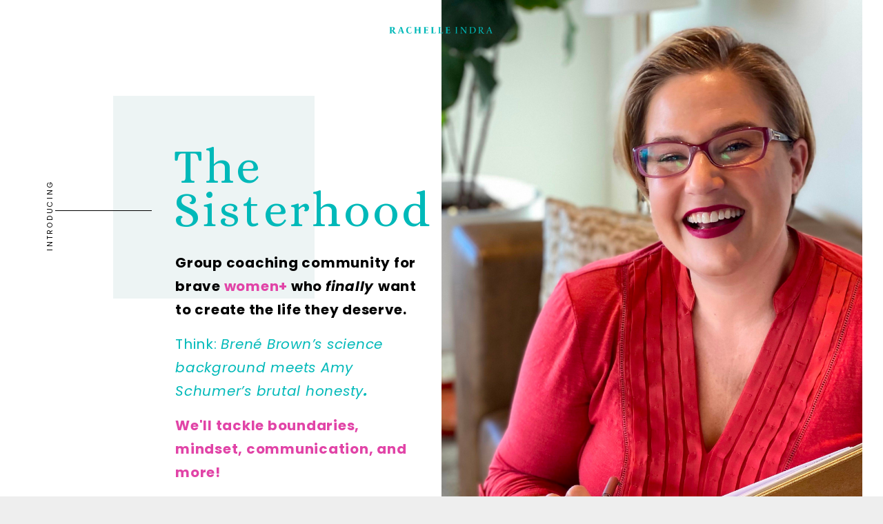

--- FILE ---
content_type: text/html; charset=utf-8
request_url: https://www.rachelleindra.com/the-rebellion
body_size: 14891
content:
<!DOCTYPE html>
<html lang="en">
  <head>

    <!-- Title and description ================================================== -->
    
              <meta name="csrf-param" content="authenticity_token">
              <meta name="csrf-token" content="tKl4ZP9b2RrG4iSQK0m0SaB2copF+QLhMRfZTnom9jCGeQvNlkdXXepbCJc0SBjzc6PgkJq9Ilmy9kjmH2GgcA==">
            
    <title>
      
        The Rebellion Membership
      
    </title>
    <meta charset="utf-8" />
    <meta content="IE=edge,chrome=1" http-equiv="X-UA-Compatible">
    <meta name="viewport" content="width=device-width, initial-scale=1, maximum-scale=1, user-scalable=no">
    

    <!-- Helpers ================================================== -->
    <meta property="og:type" content="website">
<meta property="og:url" content="https://www.rachelleindra.com/the-rebellion">
<meta name="twitter:card" content="summary_large_image">

<meta property="og:title" content="The Rebellion Membership">
<meta name="twitter:title" content="The Rebellion Membership">




    <link href="https://kajabi-storefronts-production.kajabi-cdn.com/kajabi-storefronts-production/themes/2149793418/settings_images/9TdyaULrSMGfseuKThvu_RachelleIndraLogoGradient-01.png?v=2" rel="shortcut icon" />
    <link rel="canonical" href="https://www.rachelleindra.com/the-rebellion" />

    <!-- CSS ================================================== -->
    <link rel="stylesheet" href="https://maxcdn.bootstrapcdn.com/bootstrap/4.0.0-alpha.4/css/bootstrap.min.css" integrity="sha384-2hfp1SzUoho7/TsGGGDaFdsuuDL0LX2hnUp6VkX3CUQ2K4K+xjboZdsXyp4oUHZj" crossorigin="anonymous">
    <link rel="stylesheet" href="https://maxcdn.bootstrapcdn.com/font-awesome/4.5.0/css/font-awesome.min.css">
    
    
      <link href="//fonts.googleapis.com/css?family=Poppins:400,700,400italic,700italic|Alice:400,700,400italic,700italic" rel="stylesheet" type="text/css">
    
    
    <link rel="stylesheet" media="screen" href="https://kajabi-app-assets.kajabi-cdn.com/assets/core-0d125629e028a5a14579c81397830a1acd5cf5a9f3ec2d0de19efb9b0795fb03.css" />
    <link rel="stylesheet" media="screen" href="https://kajabi-storefronts-production.kajabi-cdn.com/kajabi-storefronts-production/themes/2149793418/assets/styles.css?1703688543725767" />
    <link rel="stylesheet" media="screen" href="https://kajabi-storefronts-production.kajabi-cdn.com/kajabi-storefronts-production/themes/2149793418/assets/overrides.css?1703688543725767" />
    
    <style>
        
            h1, h2, h3, h4, h5, h6{
                font-family: Alice;
            }
        
        
            body,
            .vertical_text,
            .kj_button a,
            .s13 .si_left #accordion h3,
            .s13 .si_left #accordion div,
            .s13 .si_right #accordion2 h3,
            .s13 .si_right #accordion2 div,
            .s14 .si_center .fooer_menu a,
            .s15 .si_left .si_copyright,
            .header-menu a{
                font-family: Poppins;
            }
        
    </style>

    <!-- Container Width ================================================== -->
    
    

    <!-- Optional Background Image ======================================== -->
    

    <!-- Header hook ====================================================== -->
    <script type="text/javascript">
  var Kajabi = Kajabi || {};
</script>
<script type="text/javascript">
  Kajabi.currentSiteUser = {
    "id" : "-1",
    "type" : "Guest",
    "contactId" : "",
  };
</script>
<script type="text/javascript">
  Kajabi.theme = {
    activeThemeName: "harmony-theme-v11",
    previewThemeId: null,
    editor: false
  };
</script>
<meta name="turbo-prefetch" content="false">
<style type="text/css">
  #editor-overlay {
    display: none;
    border-color: #2E91FC;
    position: absolute;
    background-color: rgba(46,145,252,0.05);
    border-style: dashed;
    border-width: 3px;
    border-radius: 3px;
    pointer-events: none;
    cursor: pointer;
    z-index: 10000000000;
  }
  .editor-overlay-button {
    color: white;
    background: #2E91FC;
    border-radius: 2px;
    font-size: 13px;
    margin-inline-start: -24px;
    margin-block-start: -12px;
    padding-block: 3px;
    padding-inline: 10px;
    text-transform:uppercase;
    font-weight:bold;
    letter-spacing:1.5px;

    left: 50%;
    top: 50%;
    position: absolute;
  }
</style>
<script src="https://kajabi-app-assets.kajabi-cdn.com/vite/assets/track_analytics-999259ad.js" crossorigin="anonymous" type="module"></script><link rel="modulepreload" href="https://kajabi-app-assets.kajabi-cdn.com/vite/assets/stimulus-576c66eb.js" as="script" crossorigin="anonymous">
<link rel="modulepreload" href="https://kajabi-app-assets.kajabi-cdn.com/vite/assets/track_product_analytics-9c66ca0a.js" as="script" crossorigin="anonymous">
<link rel="modulepreload" href="https://kajabi-app-assets.kajabi-cdn.com/vite/assets/stimulus-e54d982b.js" as="script" crossorigin="anonymous">
<link rel="modulepreload" href="https://kajabi-app-assets.kajabi-cdn.com/vite/assets/trackProductAnalytics-3d5f89d8.js" as="script" crossorigin="anonymous">      <script type="text/javascript">
        if (typeof (window.rudderanalytics) === "undefined") {
          !function(){"use strict";window.RudderSnippetVersion="3.0.3";var sdkBaseUrl="https://cdn.rudderlabs.com/v3"
          ;var sdkName="rsa.min.js";var asyncScript=true;window.rudderAnalyticsBuildType="legacy",window.rudderanalytics=[]
          ;var e=["setDefaultInstanceKey","load","ready","page","track","identify","alias","group","reset","setAnonymousId","startSession","endSession","consent"]
          ;for(var n=0;n<e.length;n++){var t=e[n];window.rudderanalytics[t]=function(e){return function(){
          window.rudderanalytics.push([e].concat(Array.prototype.slice.call(arguments)))}}(t)}try{
          new Function('return import("")'),window.rudderAnalyticsBuildType="modern"}catch(a){}
          if(window.rudderAnalyticsMount=function(){
          "undefined"==typeof globalThis&&(Object.defineProperty(Object.prototype,"__globalThis_magic__",{get:function get(){
          return this},configurable:true}),__globalThis_magic__.globalThis=__globalThis_magic__,
          delete Object.prototype.__globalThis_magic__);var e=document.createElement("script")
          ;e.src="".concat(sdkBaseUrl,"/").concat(window.rudderAnalyticsBuildType,"/").concat(sdkName),e.async=asyncScript,
          document.head?document.head.appendChild(e):document.body.appendChild(e)
          },"undefined"==typeof Promise||"undefined"==typeof globalThis){var d=document.createElement("script")
          ;d.src="https://polyfill-fastly.io/v3/polyfill.min.js?version=3.111.0&features=Symbol%2CPromise&callback=rudderAnalyticsMount",
          d.async=asyncScript,document.head?document.head.appendChild(d):document.body.appendChild(d)}else{
          window.rudderAnalyticsMount()}window.rudderanalytics.load("2apYBMHHHWpiGqicceKmzPebApa","https://kajabiaarnyhwq.dataplane.rudderstack.com",{})}();
        }
      </script>
      <script type="text/javascript">
        if (typeof (window.rudderanalytics) !== "undefined") {
          rudderanalytics.page({"account_id":"2147498352","site_id":"2147500057"});
        }
      </script>
      <script type="text/javascript">
        if (typeof (window.rudderanalytics) !== "undefined") {
          (function () {
            function AnalyticsClickHandler (event) {
              const targetEl = event.target.closest('a') || event.target.closest('button');
              if (targetEl) {
                rudderanalytics.track('Site Link Clicked', Object.assign(
                  {"account_id":"2147498352","site_id":"2147500057"},
                  {
                    link_text: targetEl.textContent.trim(),
                    link_href: targetEl.href,
                    tag_name: targetEl.tagName,
                  }
                ));
              }
            };
            document.addEventListener('click', AnalyticsClickHandler);
          })();
        }
      </script>
<meta name="robots" content="noindex, nofollow"><meta name='site_locale' content='en'><style type="text/css">
  /* Font Awesome 4 */
  .fa.fa-twitter{
    font-family:sans-serif;
  }
  .fa.fa-twitter::before{
    content:"𝕏";
    font-size:1.2em;
  }

  /* Font Awesome 5 */
  .fab.fa-twitter{
    font-family:sans-serif;
  }
  .fab.fa-twitter::before{
    content:"𝕏";
    font-size:1.2em;
  }
</style>
<link rel="stylesheet" href="https://cdn.jsdelivr.net/npm/@kajabi-ui/styles@1.0.4/dist/kajabi_products/kajabi_products.css" />
<script type="module" src="https://cdn.jsdelivr.net/npm/@pine-ds/core@3.14.0/dist/pine-core/pine-core.esm.js"></script>
<script nomodule src="https://cdn.jsdelivr.net/npm/@pine-ds/core@3.14.0/dist/pine-core/index.esm.js"></script>

    
    <style>
        .col-md-12.block--1646682229849 {
    left: 0px;
    padding-left: 0px;
    right: 0;
    padding-right: 0px;
}

@media (max-width: 1440px){
/*enrollment ends*/
h2.e-ends{
    font-family: Poppins;
    font-size: 0.781vw;
    letter-spacing: 0.278vw;
    margin-left: 0.139vw;
    text-transform: uppercase;
}

/*Watch video*/
.s3 .si_right {
    width: 40%;
    padding-top: 8.181vw;
    padding-left: 3vw;
}
/*Buttons*/
.kj_button a {
    font-size: 0.91vw;
    letter-spacing: 0.274vw;
    padding: 0.625vw 2.569vw;
    padding-right: 2.361vw;
    border: 0.069vw solid #000;
}
.btn {
    font-size: 0.91vw;
    letter-spacing: 0.274vw;
    padding: 1.625vw 2.569vw;
    padding-right: 2.361vw;
    border-radius: 0;
    font-family: Poppins;
    font-weight: normal;
}
/*Pricing options*/
div#section-1644349271452 .col-md-4{
width: 43.333333%;
}

/*accordions*/

a.accordion__title {
    color: #E144A7 !important;
    font-size: 24px;
}
}

@media (max-width: 550px){
/*top banner text*/
.s1 .si_left .si_left_content {
    padding-top: 25vw;
    padding-left: 2.6vw;
}

/*I'm Rachelle bottom margin*/
div#section-1643745509412 {
    margin-bottom: -7vw;
}

/*Watch video*/
.s3 .si_right {
    width: 100%;
    padding-top: 8.181vw;
    padding-left: 3vw;
}

/*enrollment ends*/
h2.e-ends{
    font-size: 2.7vw;
    letter-spacing: 0.8vw;
    margin: 0px;
}

/*Buttons*/
.kj_button a {
    font-size: 2.3vw;
    letter-spacing: 0.95vw;
    padding: 2.1vw 7vw 2.1vw 8vw;
    border: 0.069vw solid #000;
}
.btn {
   font-size: 3vw;
    letter-spacing: 0.95vw;
    padding: 4.1vw;
    border-radius: 0;
    font-family: Poppins;
    font-weight: normal;
}
/*Pricing options*/
div#section-1644349271452 .col-md-4{
width: 100%;
}
}

@media (max-width: 767px){
.btn {
    width: 80%;
}
.section--accordion .accordion__title {
    padding: 20px 20px 20px 40px;
    font-size: 20px;
}
}


.card.pricing.section--light.card--1644349271452_0 {
    border-radius: 0;
}

.section--accordion .accordion__item.section--light .accordion__icon:before {
    color: #E144A7;
}

.section--accordion .accordion__icon:before {
    top: 30px;
}

.max-width {
    max-width: 100%;
}
    </style>
    
  </head>
  <body>
    <div class="container container--main container--default">
      <div class="content-wrap">
        <div class="section-wrap section-wrap--top">
          <div id="section-header" data-section-id="header"><style type="text/css">
    .header-menu a{ color:#000000; }
    .header-menu a:after{ background-color:#000000; }

    .header-menu a:hover{ color:#000000; }

    .header .user__dropdown{ background-color:#f9f9f9; }
    .header .user__dropdown a{ color:#000000; }
    .header .user__dropdown a:hover{ color:#000000; }


    @media (max-width: 768px){
      a.responsive-menu-hand{ background-image: url(https://kajabi-storefronts-production.kajabi-cdn.com/kajabi-storefronts-production/themes/2149793418/assets/mobile-menu-icon.png?1703688543725767); }
      .responsive-menu{ background-color:#00b9b9; }

      .responsive-menu ul a, .responsive-menu .user a, .responsive-menu ul + span a{
        color:#ffffff; }
      .responsive-menu ul li a:hover, .responsive-menu .user a:hover, .responsive-menu ul + span a:hover{
        color:#313a5b; }
      a.responsive-menu-close:hover{ background-color:#00b9b9; }
      a.responsive-menu-hand span, a.responsive-menu-close span{ background-color:#ffffff; }
    }
    
    
    
    
    
    
    #section-header .header-menu a{
       font-size:px;
    }
    @media (max-width: 1024px){
       #section-header .header-menu a{
           font-size:px;
       }
    }
    @media (max-width: 550px){
       #section-header .header-menu a{
           font-size:px;
        }
    }
</style>

<div id="section-header" data-section-id="header">
    <div class="header s_header header--light header--left" >
        <div class="section_inner">
            <div class="si_left">
                <div class="header-menu" id="header_left_menu">
                    
                        
                    
                </div>
            </div>
            <div class="si_center">
                
                    <a href="https://rachelleindra.com/" class="s_h_logo destop_only">
                        <img src="https://kajabi-storefronts-production.kajabi-cdn.com/kajabi-storefronts-production/themes/2149793418/settings_images/4zFWYNSsRAml91qjwbAU_RachelleIndraNameTypography.png"/>
                    </a>
                    <a href="https://rachelleindra.com/" class="s_h_logo mobile_only">
                        <img src="https://kajabi-storefronts-production.kajabi-cdn.com/kajabi-storefronts-production/themes/2149793418/settings_images/619nJnLzQjiaJqAARDmu_RachelleIndraNameTypography.png"/>
                    </a>
                
            </div>
            <div class="si_right">
                <div class="header-menu" id="header_right_menu">
                    
                        
                    
                    
                </div>
                <a href="#" class="responsive-menu-hand">Menu</a>
            </div>
        </div>
    </div>
</div>

<div class="responsive-menu" >
    <div class="responsive-menu-head">
            <a href="#" class="responsive-menu-close">
              <strong>
                <span></span>
                <span></span>
                <span></span>
              </strong>
            </a>
    </div>
    <ul>
        
        
    </ul>
    <!-- User Dropdown Variables -->





<!-- KJB Settings Variables -->






  <span kjb-settings-id="sections_header_settings_language_login"><a href="/login">Login</a></span>


</div>

</div>
          <div data-content-for-index data-dynamic-sections="index"><div id="section-1582790301571" data-section-id="1582790301571">

    <style type="text/css">
        #pf_4_1582790301571{ background-color:#ffffff; }
        #pf_4_1582790301571 .si_right .img_holder{ background-image: url(https://kajabi-storefronts-production.kajabi-cdn.com/kajabi-storefronts-production/themes/2149793418/settings_images/gsEh1es5Ra6t7dFFBMCD_IMG_3290_3.jpg); }
        #pf_4_1582790301571 .si_left .si_left_content h1{ color:#00b9b9;}
        #pf_4_1582790301571 .si_left .si_left_content article, .s1 .si_left .si_left_content article p{ color:; }
        #pf_4_1582790301571 .si_left .si_left_content h1::after{ background-color:; }
        #pf_4_1582790301571 .si_left .si_left_content h1:before{ background-color:#edf4f4; }
        
        #pf_4_1582790301571 .si_left .si_left_content .kj_button a { color:#ffffff; background-color:#e144a7; border-color:#e144a7;  }
        #pf_4_1582790301571 .si_left .si_left_content .kj_button a:hover{ color:#000000; background-color:#ffffff; border-color:#000;  }
            
        #pf_4_1582790301571 #si_featuredin:before{ 
            background-image: url(https://kajabi-storefronts-production.kajabi-cdn.com/kajabi-storefronts-production/themes/2149793418/settings_images/geysMoyqS6uJXCU9yG05_The_Rebellion_Web_Image_1_.png); 
            
                display:none;
            
        }
        #pf_4_1582790301571 #si_featuredin {background-color:#00b9b9; }
        @media (max-width: 768px){
            
            
            #pf_4_1582790301571 #si_featuredin:before { 
                background-image: url(https://kajabi-storefronts-production.kajabi-cdn.com/kajabi-storefronts-production/themes/2149793418/settings_images/geysMoyqS6uJXCU9yG05_The_Rebellion_Web_Image_1_.png); 
                
                    display:none;
                
            }
        }
        
        


#pf_4_1582790301571 h1{
   font-size:70px !important;
}
@media (max-width: 1024px){
   #pf_4_1582790301571 h1{
       font-size:px !important;
   }
}
@media (max-width: 550px){
   #pf_4_1582790301571 h1{
       font-size:50px !important;
    }
}
        


#pf_4_1582790301571 article{
   font-size:20px !important;
}
@media (max-width: 1024px){
   #pf_4_1582790301571 article{
       font-size:px !important;
   }
}
@media (max-width: 550px){
   #pf_4_1582790301571 article{
       font-size:15px !important;
    }
}
        


#pf_4_1582790301571 .vertical_text{
   font-size:px !important;
}
@media (max-width: 1024px){
   #pf_4_1582790301571 .vertical_text{
       font-size:px !important;
   }
}
@media (max-width: 550px){
   #pf_4_1582790301571 .vertical_text{
       font-size:px !important;
    }
}
        #pf_4_1582790301571 .vertical_text{
            width: px;
         }
    </style>
    <section class="s1 s1_sections_1582790301571_settings_heading" id="pf_4_1582790301571" kjb-settings-id="sections_1582790301571_settings_heading">
      <div class="section_inner">
          <div class="si_left">
            <div class="si_left_content">
                <h1> The <br>Sisterhood</h1>
                <article>
                    <span class="vertical_text">INTRODUCING</span>
                    <p><strong>Group coaching community&nbsp;for brave&nbsp;<span style="color: #e144a7;">women+</span>&nbsp;who <i>finally </i>want to create the life they deserve.</strong></p>
<p><span style="color: #00b9b9;">Think: <i>Bren&eacute; Brown&rsquo;s </i><i>science background </i><i>meets Amy Schumer&rsquo;s </i><i>brutal honesty<b>.</b></i></span></p>
<p><strong><span style="color: #e144a7;">We'll tackle&nbsp;boundaries, mindset, communication, and more!</span></strong></p>
                </article>
                <div class="kj_button"><a href="https://www.rachelleindra.com/offers/5fMCbyXi">I'M READY FOR CHANGE!</a></div>
            </div>
          </div>
          <div class="si_right">
            <div class="img_holder" style="background-image:url(https://kajabi-storefronts-production.kajabi-cdn.com/kajabi-storefronts-production/themes/2149793418/settings_images/gsEh1es5Ra6t7dFFBMCD_IMG_3290_3.jpg);">
              
            </div>
          </div>
      </div>
      
          <div class="section_inner si_featuredin bottom_spacing_low">
              <div id="si_featuredin">
                <img src="https://kajabi-storefronts-production.kajabi-cdn.com/kajabi-storefronts-production/file-uploads/themes/2149793418/settings_images/70467c7-38ce-b24d-3d0-fef63800d6be_9.5M_views_on_TikTok_3_.png " alt="" title="">
                <br>
              </div>
              <div class="clearfix"></div>
              <br>
          </div>
      

    </section>

</div><div id="section-1646814950588" data-section-id="1646814950588"></div><div id="section-1646682022629" data-section-id="1646682022629"><!-- Section Virables -->











<!-- Contitional Section Virables -->


<!-- Kjb Section Variabels -->


<style>
  
    .background-image--1646682022629 {
      background-image: url(https://kajabi-storefronts-production.kajabi-cdn.com/kajabi-storefronts-production/themes/2149793418/assets/custom.jpg?1703688543725767);
    }
  
  .section--1646682022629 {
    /*============================================================================
      #Background Color Override
    ==============================================================================*/
    background: #313a5b;
  }
  
    .section--1646682022629, .section--1646682022629 h1, .section--1646682022629 h2, .section--1646682022629 h3, .section--1646682022629 h4, .section--1646682022629 h5 , .section--1646682022629 h6  {
      /*============================================================================
        #Text Color Override
      ==============================================================================*/
      color: #ffffff;
    }
  
  .section--link_list.section--dark.section--1646682022629 a, .section--link_list.section--light.section--1646682022629 a, .section--blog_posts.section--dark.section--1646682022629 a, .section--blog_posts.section--light.section--1646682022629 a, .section--feature.section--dark.section--1646682022629 a, .section--feature.section--light.section--1646682022629 a {
    
      /*============================================================================
        #Text Color Override
      ==============================================================================*/
      color: #ffffff;
    
  }
</style>

<!-- Extra Settings Variables -->





<!-- Kjb Settings Variables -->




<div class="background-image background-image--1646682022629  timed-section" data-offset-number="" data-offset-period="seconds" data-event="" kjb-settings-id="sections_1646682022629_settings_section_reveal">
  <div class="section section--custom_content section--middle section--center section--xs-small section--dark section--1646682022629 " kjb-settings-id="sections_1646682022629_settings_background_color">
    <div class="container">
      
  <div class="row heading heading--empty">

  <div class="col-md-8">
    
    
  </div>
</div>

      <div class="row">
        
          
              <!-- Block Variables -->





<style>
  .block--1646682229849 {
    text-align: center;
  }
  
    .block-break--1646682229849 {
      display: none;
    }
  
</style>


<!-- Block Variables -->


<!-- KJB Settings Variables -->



<!-- Force Line Break -->
<div class="block-break--1646682229849"></div>
<div class="col-md-12 block--1646682229849">
  
  <div kjb-settings-id="sections_1646682022629_blocks_1646682229849_settings_cta">
    














<style>
  /*============================================================================
    #Individual CTA Style
  ==============================================================================*/
  .btn--solid.btn--1646682229849 {
    background: #e144a7 !important;
    border-color: #e144a7 !important;
    color: #fff !important;
  }
  .btn--solid.btn--1646682229849:hover {
    color: #fff !important;
  }
  .btn--outline.btn--1646682229849 {
    border-color: #e144a7 !important;
    color: #e144a7 !important;
  }
  .btn--outline.btn--1646682229849:hover {
    color: #e144a7 !important;
  }
</style>
<a href="#section-1652727924660" class="btn btn-cta btn--auto btn--solid btn--med btn--1646682229849" data-offset-number="" data-offset-period="seconds" data-event="" id="" kjb-settings-id="sections_1646682022629_blocks_1646682229849_settings_btn_action" target="">YES! I'm ready!</a>

  </div>
</div>
<!-- Force Line Break -->
<div class="block-break--1646682229849"></div>

            
        
      </div>
    </div>
  </div>
</div>

</div><div id="section-1582790769082" data-section-id="1582790769082">














    <style type="text/css">
    
        .video--0h1d40hiy9 .video__wrapper {
        
          background-image: url(https://kajabi-storefronts-production.kajabi-cdn.com/kajabi-storefronts-production/themes/2149793418/settings_images/HbxUJMvIS0uHLwa7zyNV_video-template-2.png);
        
          }
          .video--0h1d40hiy9 .overlay {
            background: ;
          }
          .video--0h1d40hiy9 .overlay__inner, 
          .video--0h1d40hiy9 .overlay__inner h1, 
          .video--0h1d40hiy9 .overlay__inner h2, 
          .video--0h1d40hiy9 .overlay__inner h3, 
          .video--0h1d40hiy9 .overlay__inner h4, 
          .video--0h1d40hiy9 .overlay__inner h5, 
          .video--0h1d40hiy9 .overlay__inner h6 {
            color: ;
          }
          
    
    
        #pf_4_1582790769082 { background-color:#ffffff; }
        #pf_4_1582790769082 .si_right h2{ color:#00b9b9;  }
        #pf_4_1582790769082 .si_right article, #pf_4_1582790769082  .s3_upper_title{ color:#000000;  }
        #pf_4_1582790769082 .si_left:after{ background-color:#b6f5f5; }
        
        
        


#pf_4_1582790769082 .si_right h2{
   font-size:55px !important;
}
@media (max-width: 1024px){
   #pf_4_1582790769082 .si_right h2{
       font-size:px !important;
   }
}
@media (max-width: 550px){
   #pf_4_1582790769082 .si_right h2{
       font-size:50px !important;
    }
}
        


#pf_4_1582790769082 article{
   font-size:15px !important;
}
@media (max-width: 1024px){
   #pf_4_1582790769082 article{
       font-size:px !important;
   }
}
@media (max-width: 550px){
   #pf_4_1582790769082 article{
       font-size:15px !important;
    }
}
        


#pf_4_1582790769082 .vertical_text{
   font-size:px !important;
}
@media (max-width: 1024px){
   #pf_4_1582790769082 .vertical_text{
       font-size:px !important;
   }
}
@media (max-width: 550px){
   #pf_4_1582790769082 .vertical_text{
       font-size:px !important;
    }
}
        #pf_4_1582790769082 .vertical_text{
            width: px;
         }

          #pf_4_1582790769082 .kj_button a{ color:#000000; background-color:#ffffff; border-color:#000;  }
        #pf_4_1582790769082 .kj_button a:hover{ color:#000000; background-color:#ffffff; border-color:#00b9b9; }
    
    </style>
    <section class="s3 top_spacing_low bottom_spacing_low enable_video_true" id="pf_4_1582790769082" kjb-settings-id="sections_1582790769082_settings_heading">
      <div class="section_inner">
        
        <div class="si_left">
          <div class="img_holder">


            <div class="video video--0h1d40hiy9"  kjb-settings-id="sections_1582790769082_settings_video">
                <div class="video__wrapper">
                  
                    
<script>
  window._wq = window._wq || [];
  _wq.push({"0h1d40hiy9": JSON.parse('{\"playerColor\":\"#e144a7\",\"autoPlay\":false,\"stillUrl\":\"https://kajabi-storefronts-production.kajabi-cdn.com/kajabi-storefronts-production/themes/2149793418/settings_images/HbxUJMvIS0uHLwa7zyNV_video-template-2.png\",\"resumable\":true}')});
</script>

<script charset="ISO-8859-1" src="//fast.wistia.com/assets/external/E-v1.js" async></script>


<div class="kjb-video-responsive">
  <div id="wistia_0h1d40hiy9"
    class="wistia_embed wistia_async_0h1d40hiy9 "
    data-track-progress=""
    data-tracked-percent="">&nbsp;</div>
</div>

                  
                </div>

            </div>

            
          </div>
        </div>
        
        <div class="si_right">
              <span class="s3_upper_title mobile_only"></span>
              <h2>Message from Rachelle</h2>
              
                  <div class="si_left mobile_only">
                    <div class="img_holder">
                      
                      <div class="video video--0h1d40hiy9" kjb-settings-id="">
                        <div class="video__wrapper">
                          
                            
<script>
  window._wq = window._wq || [];
  _wq.push({"0h1d40hiy9": JSON.parse('{\"playerColor\":\"#e144a7\",\"autoPlay\":false,\"stillUrl\":\"https://kajabi-storefronts-production.kajabi-cdn.com/kajabi-storefronts-production/themes/2149793418/settings_images/HbxUJMvIS0uHLwa7zyNV_video-template-2.png\",\"resumable\":true}')});
</script>

<script charset="ISO-8859-1" src="//fast.wistia.com/assets/external/E-v1.js" async></script>


<div class="kjb-video-responsive">
  <div id="wistia_0h1d40hiy9"
    class="wistia_embed wistia_async_0h1d40hiy9 "
    data-track-progress=""
    data-tracked-percent="">&nbsp;</div>
</div>

                          
                        </div>
                    </div>
                      
                    </div>
                  </div>
              
              <article>
                  <span class="vertical_text"></span>
                  
                  
              </article>
        </div>
      </div>
    </section>

</div><div id="section-1645102587408" data-section-id="1645102587408"><!-- Section Virables -->











<!-- Contitional Section Virables -->


<!-- Kjb Section Variabels -->


<style>
  
    .background-image--1645102587408 {
      background-image: url(https://kajabi-storefronts-production.kajabi-cdn.com/kajabi-storefronts-production/themes/2149793418/settings_images/7t7tNQfLRseHUwg9p6X3_313144FA-B391-48B2-852C-937E5BABD091.JPG);
    }
  
  .section--1645102587408 {
    /*============================================================================
      #Background Color Override
    ==============================================================================*/
    background: rgba(255, 255, 255, 0.765);
  }
  
    .section--1645102587408, .section--1645102587408 h1, .section--1645102587408 h2, .section--1645102587408 h3, .section--1645102587408 h4, .section--1645102587408 h5 , .section--1645102587408 h6  {
      /*============================================================================
        #Text Color Override
      ==============================================================================*/
      color: #ffffff;
    }
  
  .section--link_list.section--dark.section--1645102587408 a, .section--link_list.section--light.section--1645102587408 a, .section--blog_posts.section--dark.section--1645102587408 a, .section--blog_posts.section--light.section--1645102587408 a, .section--feature.section--dark.section--1645102587408 a, .section--feature.section--light.section--1645102587408 a {
    
      /*============================================================================
        #Text Color Override
      ==============================================================================*/
      color: #ffffff;
    
  }
</style>

<!-- Extra Settings Variables -->





<!-- Kjb Settings Variables -->




<div class="background-image background-image--1645102587408  timed-section" data-offset-number="" data-offset-period="seconds" data-event="" kjb-settings-id="sections_1645102587408_settings_section_reveal">
  <div class="section section--custom_content section--middle section--center section--medium section--light section--1645102587408 " kjb-settings-id="sections_1645102587408_settings_background_color">
    <div class="container">
      
  <div class="row heading heading--empty">

  <div class="col-md-8">
    
    
  </div>
</div>

      <div class="row">
        
          
              <!-- Block Variables -->





<style>
  .block--1645102587408_0 {
    text-align: left;
  }
  
    .block-break--1645102587408_0 {
      display: none;
    }
  
</style>


<!-- Block Variables -->


<!-- KJB Settings Variables -->


<!-- Force Line Break -->
<div class="block-break--1645102587408_0"></div>

<div class="col-md-7 block--1645102587408_0">
  <div kjb-settings-id="sections_1645102587408_blocks_1645102587408_0_settings_text">
    <h2><span style="color: #e144a7;">Take a Peek Inside</span></h2>
<h2><span style="color: #e144a7;"><span style="color: #00b9b9;">The Sisterhood</span></span></h2>
<p>&nbsp;</p>
<p><span style="color: #313a5b;">Each month we'll dive into topics like&nbsp;<b>letting go of fear and shame</b>,&nbsp;<b>setting intentions</b>&nbsp;the right way, discovering your <strong>inner voice,&nbsp;</strong>unpacking&nbsp;<b>intimacy,</b>&nbsp;establishing <strong>boundaries</strong>, and more!</span></p>
  </div>
</div>

<!-- Force Line Break -->
<div class="block-break--1645102587408_0"></div>

            
        
          
              <!-- Block Variables -->





<style>
  .block--1645103045981 {
    text-align: center;
  }
  
    .block-break--1645103045981 {
      display: none;
    }
  
</style>


<!-- Block Variables -->






<!-- KJB Settings Variables -->


  <style>
    .block--1645103045981 img {
      display: inline-block;
      
        width: 300px;
      
    }
  </style>

<!-- Force Line Break -->
<div class="block-break--1645103045981"></div>

<div class="col-md-4 block--1645103045981">
  
    <img src="https://kajabi-storefronts-production.kajabi-cdn.com/kajabi-storefronts-production/file-uploads/themes/2149793418/settings_images/840aee-421b-7df-56fd-272428a4526d_Untitled_design_6_.png" class="img-fluid" kjb-settings-id="sections_1645102587408_blocks_1645103045981_settings_image"/>
  
</div>

<!-- Force Line Break -->
<div class="block-break--1645103045981"></div>

            
        
          
              <!-- Block Variables -->





<style>
  .block--1645102805843 {
    text-align: left;
  }
  
    .block-break--1645102805843 {
      display: none;
    }
  
</style>


<!-- Block Variables -->


<!-- KJB Settings Variables -->


<!-- Force Line Break -->
<div class="block-break--1645102805843"></div>

<div class="col-md-5 block--1645102805843">
  <div kjb-settings-id="sections_1645102587408_blocks_1645102805843_settings_text">
    <hr />
<h4><span style="color: #e144a7;"><b>The Sisterhood</b></span></h4>
<p><span style="color: #313a5b;"><b>✦ Instructional video</b>&nbsp;about the topic of the month</span></p>
<p><span style="color: #313a5b;"><b>✦ 60-minute </b>mid-month check-in<b>&nbsp;</b>call<span>&nbsp;</span></span></p>
<p><span style="color: #313a5b;"><b>✦ 90-minute </b>interactive call&nbsp;where we connect on your challenges and successes</span></p>
<p><span style="color: #313a5b;"><b><span>✦&nbsp;Monthly&nbsp;</span>Handbook&nbsp;</b>with insightful worksheets to help you dive deeper into the content&nbsp;<br /></span></p>
<hr />
  </div>
</div>

<!-- Force Line Break -->
<div class="block-break--1645102805843"></div>

            
        
          
              <!-- Block Variables -->





<style>
  .block--1645102846677 {
    text-align: left;
  }
  
    .block-break--1645102846677 {
      display: none;
    }
  
</style>


<!-- Block Variables -->


<!-- KJB Settings Variables -->


<!-- Force Line Break -->
<div class="block-break--1645102846677"></div>

<div class="col-md-5 block--1645102846677">
  <div kjb-settings-id="sections_1645102587408_blocks_1645102846677_settings_text">
    <hr />
<div><span style="color: #313a5b;">✦ Private <strong>F</strong><b>acebook community&nbsp;</b>with journal prompts, quotes, and mindfulness&nbsp;practices&nbsp;</span></div>
<div>&nbsp;</div>
<div><span style="color: #313a5b;"><span>✦ Access to the&nbsp;<strong>previous year's worth of content</strong></span></span></div>
<div>&nbsp;</div>
<div><span style="color: #313a5b;"><b>✦ Discounts</b>&nbsp;on my future courses, seminars, and events</span></div>
<div><hr /><span style="color: #313a5b;">&nbsp;</span></div>
  </div>
</div>

<!-- Force Line Break -->
<div class="block-break--1645102846677"></div>

            
        
          
              <!-- Block Variables -->





<style>
  .block--1645104003291 {
    text-align: center;
  }
  
    .block-break--1645104003291 {
      display: none;
    }
  
</style>


<!-- Block Variables -->


<!-- KJB Settings Variables -->



<!-- Force Line Break -->
<div class="block-break--1645104003291"></div>
<div class="col-md-12 block--1645104003291">
  
  <div kjb-settings-id="sections_1645102587408_blocks_1645104003291_settings_cta">
    














<style>
  /*============================================================================
    #Individual CTA Style
  ==============================================================================*/
  .btn--solid.btn--1645104003291 {
    background: #e144a7 !important;
    border-color: #e144a7 !important;
    color: #ffffff !important;
  }
  .btn--solid.btn--1645104003291:hover {
    color: #ffffff !important;
  }
  .btn--outline.btn--1645104003291 {
    border-color: #e144a7 !important;
    color: #e144a7 !important;
  }
  .btn--outline.btn--1645104003291:hover {
    color: #e144a7 !important;
  }
</style>
<a href="#section-1652727924660" class="btn btn-cta btn--auto btn--solid btn--large btn--1645104003291" data-offset-number="" data-offset-period="seconds" data-event="" id="" kjb-settings-id="sections_1645102587408_blocks_1645104003291_settings_btn_action" target="">I'M READY!</a>

  </div>
</div>
<!-- Force Line Break -->
<div class="block-break--1645104003291"></div>

            
        
      </div>
    </div>
  </div>
</div>

</div><div id="section-1582790774602" data-section-id="1582790774602"></div><div id="section-1643745280150" data-section-id="1643745280150"></div><div id="section-1646815831590" data-section-id="1646815831590">

    <style type="text/css">
        #pf_4_1646815831590{ background-color:#ffffff; }
        #pf_4_1646815831590 .si_left h2{ color:#e144a7; }
        #pf_4_1646815831590 .si_left h2:after{ 
            background-image: url(https://kajabi-storefronts-production.kajabi-cdn.com/kajabi-storefronts-production/themes/2149793418/settings_images/kq3a3FF6QOk654YBR0cw_BRAND_UP_-_Rachelle_website.png); 
            
                display:none;
            
        }
        #pf_4_1646815831590 .si_left article{ color:#000000; }
        #pf_4_1646815831590 .si_left h2:before{ background-color:#000000; }
        #pf_4_1646815831590 .si_right:after,  #pf_4_1646815831590 .si_left .img_holder.mobile_only:after{ background-color:#e144a7; }
       
        @media (max-width: 550px){
            #pf_4_1646815831590 .si_left h2:after{ 
                background-image: url(https://kajabi-storefronts-production.kajabi-cdn.com/kajabi-storefronts-production/themes/2149793418/settings_images/Nns4FM09Q8qAZw4ynVs8_BRAND_UP_-_Rachelle_website_1_.png); 
                
                    display:none;
                
            }
        }
        
         @media (max-width: 768px){
           #pf_4_1646815831590{ background-color:#ffffff; } 
           #pf_4_1646815831590:after{ background-color:#ffffff; }
        }
        
        
        


#pf_4_1646815831590 .si_left h2{
   font-size:50px !important;
}
@media (max-width: 1024px){
   #pf_4_1646815831590 .si_left h2{
       font-size:px !important;
   }
}
@media (max-width: 550px){
   #pf_4_1646815831590 .si_left h2{
       font-size:px !important;
    }
}
        


#pf_4_1646815831590 .article_inner{
   font-size:15px !important;
}
@media (max-width: 1024px){
   #pf_4_1646815831590 .article_inner{
       font-size:px !important;
   }
}
@media (max-width: 550px){
   #pf_4_1646815831590 .article_inner{
       font-size:15px !important;
    }
}

        #pf_4_1646815831590 .kj_button a{ color:#000000; background-color:#ffffff; border-color:#000;  }
        #pf_4_1646815831590 .kj_button a:hover{ color:#000000; background-color:#ffffff; border-color:#000; }
    </style>
    <section class="s7 top_spacing_default bottom_spacing_default enable_image_true" id="pf_4_1646815831590" kjb-settings-id="sections_1646815831590_settings_heading">
      <div class="section_inner">
        <div class="si_left">
              <h2>Does this sound like you?</h2>
              
                  <div class="img_holder mobile_only">
                    <img src="https://kajabi-storefronts-production.kajabi-cdn.com/kajabi-storefronts-production/file-uploads/themes/2149793418/settings_images/4ff85a-b85-615-25-af5d8d86a14_24C60615-DB22-4FBE-8B68-3BEEFF4B34DC.jpeg" alt="" title="">
                  </div>
              
              <article>
                  <div class="article_inner">
                     <p style="text-align: left;"><span style="font-weight: 400; color: #171b2d;"><strong>✔️ <span style="color: #e144a7;">You go to Barnes + Noble’s Self-Help </span></strong><span style="color: #e144a7;"> </span>section <span style="font-weight: 400;">section hoping the perfect book will jump out to help you </span></span><strong><span style="color: #e144a7;">find a way to be happy</span></strong></p>
<p style="text-align: left;"><span style="color: #171b2d;"><span style="font-weight: 400;">✔️ You know you should be grateful for what you already have, and <span style="color: #e144a7;"><strong>you </strong></span></span><span style="color: #e144a7;"><strong><i>are</i> grateful, but you’re <i>not </i>satisfied</strong></span></span></p>
<p style="text-align: left;"><span style="color: #171b2d;"><span>✔️</span> <span style="color: #e144a7;"><strong>You checked the boxes society promised would equal happiness</strong></span> - married the right guy, put everyone before yourself,</span><span style="color: #e144a7;"><strong>and told yourself it was enough when it wasn’t</strong></span></p>
<p style="text-align: left;"><span style="color: #171b2d;"><span>✔️</span> <strong><span style="color: #e144a7;">You can’t</span> </strong>buy enough or scroll enough to <span style="color: #e144a7;"><strong>quiet that voice that knows there is more out there</strong></span></span></p>
<p style="text-align: left;"><span style="color: #171b2d;"><span>✔️ </span>You hope it’s not too late to<strong><span style="color: #e144a7;"> be the person you thought you’d be</span> </strong></span></p>
<p style="text-align: left;"><span style="color: #171b2d;"><span>✔️ </span>Are ready to<strong><span style="color: #e144a7;"> know who the fuck you</span> </strong>are and what you were meant to become</span></p>
                  </div>
                  
              </article>
        </div>
        
            <div class="si_right">
              <div class="img_holder">
                <img src="https://kajabi-storefronts-production.kajabi-cdn.com/kajabi-storefronts-production/file-uploads/themes/2149793418/settings_images/4ff85a-b85-615-25-af5d8d86a14_24C60615-DB22-4FBE-8B68-3BEEFF4B34DC.jpeg" alt="" title="">
              </div>
            </div>
        
      </div>
    </section>

</div><div id="section-1646816315922" data-section-id="1646816315922">

    <style type="text/css">
        #pf_4_1646816315922 { background-color:#ffffff; }
        #pf_4_1646816315922 .si_right h2{ color:#e144a7; }
        #pf_4_1646816315922 .si_right article, #pf_4_1646816315922 .si_left .vertical_text{ color:#000000; }
        #pf_4_1646816315922 .si_right article li:before{ background-color:#000000; }
        #pf_4_1646816315922 .si_right article li:after{ background-color:#f3f3f3; }
        #pf_4_1646816315922 .si_left:after{ background-color:#313a5b; }
        
        


#pf_4_1646816315922 .si_right h2{
   font-size:px !important;
}
@media (max-width: 1024px){
   #pf_4_1646816315922 .si_right h2{
       font-size:px !important;
   }
}
@media (max-width: 550px){
   #pf_4_1646816315922 .si_right h2{
       font-size:px !important;
    }
}
        


#pf_4_1646816315922 .article_inner{
   font-size:px !important;
}
@media (max-width: 1024px){
   #pf_4_1646816315922 .article_inner{
       font-size:px !important;
   }
}
@media (max-width: 550px){
   #pf_4_1646816315922 .article_inner{
       font-size:px !important;
    }
}
        


#pf_4_1646816315922 .vertical_text{
   font-size:px !important;
}
@media (max-width: 1024px){
   #pf_4_1646816315922 .vertical_text{
       font-size:px !important;
   }
}
@media (max-width: 550px){
   #pf_4_1646816315922 .vertical_text{
       font-size:px !important;
    }
}
        #pf_4_1646816315922 .vertical_text{
            width: px;
         }
         
        #pf_4_1646816315922 .kj_button a{ color:#000000; background-color:#ffffff; border-color:#000;  }
        #pf_4_1646816315922 .kj_button a:hover{ color:#000000; background-color:#ffffff; border-color:#000; }
    </style>
    <section class="s6 top_spacing_low bottom_spacing_low" id="pf_4_1646816315922" kjb-settings-id="sections_1646816315922_settings_heading">
      <div class="section_inner">
        <div class="si_left">
          <div class="img_holder">
            <img src="https://kajabi-storefronts-production.kajabi-cdn.com/kajabi-storefronts-production/file-uploads/themes/2149793418/settings_images/eba628-d8ef-fe2e-61b-b74e140ce437_omar-lopez-T6zu4jFhVwg-unsplash.jpg" alt="" title="">
          </div>
          <span class="vertical_text mobile_only"></span>
        </div>
        <div class="si_right">
              <h2>Does this also sound like you?</h2>
              <article>
                  <span class="vertical_text"></span>
                  <div class="article_inner">
                      <p style="text-align: left;"><span style="font-weight: 400; color: #171b2d;"><strong>✔️&nbsp;<span style="color: #e144a7;">You want pleasure. </span></strong><span style="color: #e144a7;">&nbsp;</span><span style="font-weight: 400;"><br />Deep unapologetic pleasure. Orgasms, time alone without guilt. Self-confidence.</span></span></p>
<p style="text-align: left;"><span style="color: #171b2d;"><span style="font-weight: 400;">✔️ You want to <span style="color: #e144a7;"><strong><b>feel deeply in love with your partner&nbsp;</b></strong></span></span>or have no partner at all</span></p>
<p style="text-align: left;"><span style="color: #171b2d;"><span style="font-weight: 400;">✔️ You <span style="color: #e144a7;"><strong><b>desperately want tools</b> </strong></span></span><span>to help you express your feelings</span></span></p>
<p style="text-align: left;"><span style="color: #171b2d;"><span style="font-weight: 400;">✔️ You want a life. Your life. On your terms. You deserve to&nbsp;<span style="color: #e144a7;"><strong><b>find out what happiness means to you</b><span>.</span> </strong></span></span></span></p>
<p style="text-align: left;"><span style="color: #171b2d;"><span style="font-weight: 400;">✔️ <span style="color: #e144a7;"><strong>You don&rsquo;t have to do this alone. </strong></span></span></span></p>
                  </div>
              </article>
              
        </div>
      </div>
    </section>
</div><div id="section-1646725760903" data-section-id="1646725760903"></div><div id="section-1646725288452" data-section-id="1646725288452"></div><div id="section-1646817252316" data-section-id="1646817252316"></div><div id="section-1643745509412" data-section-id="1643745509412"></div><div id="section-1582790790996" data-section-id="1582790790996">

    <style type="text/css">
        #pf_4_1582790790996{ background-color:#f9f2f8; }
        #pf_4_1582790790996 .si_left h2{ color:#e144a7; }
        #pf_4_1582790790996 .si_left h2:after{ 
            background-image: url(https://kajabi-storefronts-production.kajabi-cdn.com/kajabi-storefronts-production/themes/2149793418/settings_images/kq3a3FF6QOk654YBR0cw_BRAND_UP_-_Rachelle_website.png); 
            
        }
        #pf_4_1582790790996 .si_left article{ color:#000000; }
        #pf_4_1582790790996 .si_left h2:before{ background-color:#000000; }
        #pf_4_1582790790996 .si_right:after,  #pf_4_1582790790996 .si_left .img_holder.mobile_only:after{ background-color:#00b9b9; }
       
        @media (max-width: 550px){
            #pf_4_1582790790996 .si_left h2:after{ 
                background-image: url(https://kajabi-storefronts-production.kajabi-cdn.com/kajabi-storefronts-production/themes/2149793418/settings_images/Nns4FM09Q8qAZw4ynVs8_BRAND_UP_-_Rachelle_website_1_.png); 
                
            }
        }
        
         @media (max-width: 768px){
           #pf_4_1582790790996{ background-color:#ffffff; } 
           #pf_4_1582790790996:after{ background-color:#f9f2f8; }
        }
        
        
        


#pf_4_1582790790996 .si_left h2{
   font-size:50px !important;
}
@media (max-width: 1024px){
   #pf_4_1582790790996 .si_left h2{
       font-size:px !important;
   }
}
@media (max-width: 550px){
   #pf_4_1582790790996 .si_left h2{
       font-size:px !important;
    }
}
        


#pf_4_1582790790996 .article_inner{
   font-size:20px !important;
}
@media (max-width: 1024px){
   #pf_4_1582790790996 .article_inner{
       font-size:px !important;
   }
}
@media (max-width: 550px){
   #pf_4_1582790790996 .article_inner{
       font-size:15px !important;
    }
}

        #pf_4_1582790790996 .kj_button a{ color:#000000; background-color:#ffffff; border-color:#000;  }
        #pf_4_1582790790996 .kj_button a:hover{ color:#000000; background-color:#ffffff; border-color:#000; }
    </style>
    <section class="s7 top_spacing_default bottom_spacing_default enable_image_true" id="pf_4_1582790790996" kjb-settings-id="sections_1582790790996_settings_heading">
      <div class="section_inner">
        <div class="si_left">
              <h2>Hi,<br>I'm Rachelle</h2>
              
                  <div class="img_holder mobile_only">
                    <img src="https://kajabi-storefronts-production.kajabi-cdn.com/kajabi-storefronts-production/file-uploads/themes/2149793418/settings_images/ec58508-f580-e7c2-b3a-f08da60d86_702EC4DE-A25F-4643-BBA9-9C045050F51C.jpeg" alt="" title="">
                  </div>
              
              <article>
                  <div class="article_inner">
                     <ul>
<li>&nbsp;<span style="font-weight: 400;">You probably know me from TikTok or Instagram where I share insight about<em><strong>&nbsp;purpose</strong></em> with over&nbsp;250k+ people</span></li>
<li><span style="font-weight: 400;">I&rsquo;m a <strong>life coach</strong>&nbsp;specializing in where<span>&nbsp;self-actualization meets humor</span></span></li>
<li><span style="font-weight: 400;">Think Bren&eacute; Brown if she said <strong>'fuck'</strong>&nbsp;a lot</span></li>
</ul>
                  </div>
                  
              </article>
        </div>
        
            <div class="si_right">
              <div class="img_holder">
                <img src="https://kajabi-storefronts-production.kajabi-cdn.com/kajabi-storefronts-production/file-uploads/themes/2149793418/settings_images/ec58508-f580-e7c2-b3a-f08da60d86_702EC4DE-A25F-4643-BBA9-9C045050F51C.jpeg" alt="" title="">
              </div>
            </div>
        
      </div>
    </section>

</div><div id="section-1582800791189" data-section-id="1582800791189">

    <style type="text/css">
        #pf_4_1582800791189 { background-color:#ffffff; }
        #pf_4_1582800791189 .si_right h2 { color:#e144a7; }
        
         #pf_4_1582800791189 .si_right h2:before{ 
            background-image: url(https://kajabi-storefronts-production.kajabi-cdn.com/kajabi-storefronts-production/themes/2149793418/settings_images/MvqM4YcQTulNJNvAqZoQ_The_Rebellion_Web_Image_1_.png); 
            
                display:none;
            
         }
        
        #pf_4_1582800791189 .si_right article,  #pf_4_1582800791189 .si_left .vertical_text{ color:#000000; }
        
        #pf_4_1582800791189 .si_right article p:before { background-color:#000000; }
        #pf_4_1582800791189 .si_right article p:after { background-color:#f3f3f3; }
        
        #pf_4_1582800791189 .si_left:after { background-color:#dcf8f8; }
       
        @media (max-width: 768px){
           
        }
        
        


#pf_4_1582800791189 h2{
   font-size:5-px !important;
}
@media (max-width: 1024px){
   #pf_4_1582800791189 h2{
       font-size:px !important;
   }
}
@media (max-width: 550px){
   #pf_4_1582800791189 h2{
       font-size:25px !important;
    }
}
        


#pf_4_1582800791189 .article_inner{
   font-size:18px !important;
}
@media (max-width: 1024px){
   #pf_4_1582800791189 .article_inner{
       font-size:px !important;
   }
}
@media (max-width: 550px){
   #pf_4_1582800791189 .article_inner{
       font-size:15px !important;
    }
}
        


#pf_4_1582800791189 .vertical_text{
   font-size:px !important;
}
@media (max-width: 1024px){
   #pf_4_1582800791189 .vertical_text{
       font-size:px !important;
   }
}
@media (max-width: 550px){
   #pf_4_1582800791189 .vertical_text{
       font-size:px !important;
    }
}
        #pf_4_1582800791189 .vertical_text{
            width: px;
         }
    </style>
    <section class="s10 top_spacing_low bottom_spacing_low  enable_image_true" id="pf_4_1582800791189" kjb-settings-id="sections_1582800791189_settings_heading">
      <div class="section_inner">
        
            <div class="si_left">
              <div class="img_holder">
                <img src="https://kajabi-storefronts-production.kajabi-cdn.com/kajabi-storefronts-production/themes/2149793418/settings_images/taD1EjvsQ3qAPlni7h47_The_Rebellion_Web_Image_6.png" alt="" title="">
              </div>
              <span class="vertical_text"></span>
            </div>
        
        <div class="si_right">
              <h2>What we're covering:</h2>
                
                  <div class="img_holder mobile_only">
                    <img src="https://kajabi-storefronts-production.kajabi-cdn.com/kajabi-storefronts-production/themes/2149793418/settings_images/taD1EjvsQ3qAPlni7h47_The_Rebellion_Web_Image_6.png" alt="" title="">
                  </div>
                
              <article>

                  <div class="article_inner">
                      <p><strong>JANUARY:</strong> Building a Positive Body Image</p>
<p><strong>FEBRUARY: </strong>Falling in Love with Yourself</p>
<p><strong>MARCH: </strong>Spring - What is Waiting to be Born</p>
<p><strong>APRIL: </strong>Learning How to Manifest</p>
                  </div>
              </article>
        </div>
      </div>
    </section>

</div><div id="section-1643749177344" data-section-id="1643749177344">

    <style type="text/css">
        #pf_4_1643749177344 { background-color:#ffffff; }
        #pf_4_1643749177344 .si_content article,
        #pf_4_1643749177344 .si_content article h1,
        #pf_4_1643749177344 .si_content article h2,
        #pf_4_1643749177344 .si_content article h3,
        #pf_4_1643749177344 .si_content article h4,
        #pf_4_1643749177344 .si_content article h5,
        #pf_4_1643749177344 .si_content article h6{ 
            color:#ffffff; 
        }
        #pf_4_1643749177344 .section_inner:before,  #pf_4_1643749177344 .section_inner:after{ background-color:#ffffff; }
        
        


#pf_4_1643749177344 article{
   font-size:px !important;
}
@media (max-width: 1024px){
   #pf_4_1643749177344 article{
       font-size:px !important;
   }
}
@media (max-width: 550px){
   #pf_4_1643749177344 article{
       font-size:px !important;
    }
}


        #pf_4_1643749177344 .kj_button a{ color:#ffffff; background-color:#e144a7; border-color:#e144a7;  }
        #pf_4_1643749177344 .kj_button a:hover{ color:#000000; background-color:#ffffff; border-color:#000; }
    </style>
    <section class="s5" id="pf_4_1643749177344" kjb-settings-id="sections_1643749177344_settings_body">
      <div class="section_inner top_spacing_remove bottom_spacing_low">
        <div class="si_content">
              <article>
                  <div class="article_inner"></div>
                  
                    <div class="kj_button"><a href="https://www.rachelleindra.com/offers/5fMCbyXi">I AM READY FOR A CHANGE</a></div>
                  
              </article>

        </div>
      </div>
    </section>

</div><div id="section-1652727924660" data-section-id="1652727924660"><!-- Section Virables -->











<!-- Contitional Section Virables -->


<!-- Kjb Section Variabels -->


<style>
  
  .section--1652727924660 {
    /*============================================================================
      #Background Color Override
    ==============================================================================*/
    background: #f9f0f6;
  }
  
    .section--1652727924660, .section--1652727924660 h1, .section--1652727924660 h2, .section--1652727924660 h3, .section--1652727924660 h4, .section--1652727924660 h5 , .section--1652727924660 h6  {
      /*============================================================================
        #Text Color Override
      ==============================================================================*/
      color: #313a5b;
    }
  
  .section--link_list.section--dark.section--1652727924660 a, .section--link_list.section--light.section--1652727924660 a, .section--blog_posts.section--dark.section--1652727924660 a, .section--blog_posts.section--light.section--1652727924660 a, .section--feature.section--dark.section--1652727924660 a, .section--feature.section--light.section--1652727924660 a {
    
      /*============================================================================
        #Text Color Override
      ==============================================================================*/
      color: #313a5b;
    
  }
</style>


<div class="">
  <div id="" class="section section--pricing section--top section--medium section--light section--1652727924660 " kjb-settings-id="sections_1652727924660_settings_background_color">
    <div class="container">
      
  <div class="row heading">

  <div class="col-md-8">
    
      <h2 class="heading__title" kjb-settings-id="sections_1652727924660_settings_heading">Sisterhood Commitment Levels</h2>
    
    
      <p class="heading__subtitle" kjb-settings-id="sections_1652727924660_settings_subheading">CHOOSE YOUR REBELLION</p>
    
  </div>
</div>

      <div class="row">
        
          
            <div class="col-md-4">
              <!-- Block Variables -->











<!-- KJB Settings Variables -->








  <style>
    .card--1652727924660_1 .pricing__title {
      color: #ffffff;
    }
  </style>



  <div class="pricing__popular" style="background: #313a5b;" kjb-settings-id="sections_1652727924660_blocks_1652727924660_1_settings_popular">
    LEGACY PRICING<br>Lock in Now!
  </div>
  <style>
    .card--1652727924660_1 {
      margin-top: 0;
      border-top-left-radius: 0;
      border-top-right-radius: 0;
    }
  </style>


<div class="card pricing section--dark card--1652727924660_1" style="text-align: center;background: #e144a7;color:#ffffff;" kjb-settings-id="sections_1652727924660_blocks_1652727924660_1_settings_background_color">
  <div class="card-block">
    <h4 class="pricing__title" kjb-settings-id="sections_1652727924660_blocks_1652727924660_1_settings_title">Sisterhood VIP</h4>
    <h2 class="pricing__price" kjb-settings-id="sections_1652727924660_blocks_1652727924660_1_settings_price">$45</h2>
    <p class="pricing__frequency" kjb-settings-id="sections_1652727924660_blocks_1652727924660_1_settings_frequency">PER MONTH</p>
    <div class="pricing__content" kjb-settings-id="sections_1652727924660_blocks_1652727924660_1_settings_content"><h3 style="color: white;">What's included:</h3>
<ul>
<li style="text-align: left;"><span style="font-weight: 400;"><strong>Monthly Video: </strong>In-depth video for a deeper understanding of the monthly theme</span></li>
<li style="text-align: left;"><span style="font-weight: 400;"><b>Sisterhood Workbook </b></span><span style="font-weight: 400;">with resource list, worksheets, and playlist on the monthly theme</span></li>
<li style="text-align: left;"><span style="font-weight: 400;">Access to<strong> 2+ years of the previous month's content</strong></span></li>
<li style="font-weight: 400; text-align: left;"><strong>Private Facebook Group </strong>to foster connection </li>
<li style="text-align: left;"><span style="font-weight: 400;"><strong>Special discounted rate </strong>for one-on-one coaching sessions</span></li>
<li style="text-align: left;"><strong>Discounts </strong>on future courses, content, and events</li>
</ul></div>
    














<style>
  /*============================================================================
    #Individual CTA Style
  ==============================================================================*/
  .btn--solid.btn--1652727924660_1 {
    background: #00b9b9 !important;
    border-color: #00b9b9 !important;
    color: #fff !important;
  }
  .btn--solid.btn--1652727924660_1:hover {
    color: #fff !important;
  }
  .btn--outline.btn--1652727924660_1 {
    border-color: #00b9b9 !important;
    color: #00b9b9 !important;
  }
  .btn--outline.btn--1652727924660_1:hover {
    color: #00b9b9 !important;
  }
</style>
<a href="/resource_redirect/offers/5fMCbyXi" class="btn btn-cta btn--block btn--solid btn--small btn--1652727924660_1" data-offset-number="" data-offset-period="seconds" data-event="" id="" kjb-settings-id="sections_1652727924660_blocks_1652727924660_1_settings_btn_action" target="_blank">LOCK IN YOUR RATE</a>

  </div>
</div>

            </div>
          
        
      </div>
    </div>
  </div>
</div>

</div><div id="section-1643748494592" data-section-id="1643748494592">

    <style type="text/css">
        #pf_4_1643748494592 { background-color:#00b9b9; }
        #pf_4_1643748494592 .si_content article,
        #pf_4_1643748494592 .si_content article h1,
        #pf_4_1643748494592 .si_content article h2,
        #pf_4_1643748494592 .si_content article h3,
        #pf_4_1643748494592 .si_content article h4,
        #pf_4_1643748494592 .si_content article h5,
        #pf_4_1643748494592 .si_content article h6{ 
            color:#ffffff; 
        }
        #pf_4_1643748494592 .section_inner:before,  #pf_4_1643748494592 .section_inner:after{ background-color:#ffffff; }
        
        


#pf_4_1643748494592 article{
   font-size:px !important;
}
@media (max-width: 1024px){
   #pf_4_1643748494592 article{
       font-size:px !important;
   }
}
@media (max-width: 550px){
   #pf_4_1643748494592 article{
       font-size:America/Los_Angelespx !important;
    }
}


        #pf_4_1643748494592 .kj_button a{ color:#e144a7; background-color:#ffffff; border-color:#e144a7;  }
        #pf_4_1643748494592 .kj_button a:hover{ color:#000000; background-color:#ffffff; border-color:#000; }
    </style>
    <section class="s5" id="pf_4_1643748494592" kjb-settings-id="sections_1643748494592_settings_body">
      <div class="section_inner top_spacing_low bottom_spacing_low">
        <div class="si_content">
              <article>
                  <div class="article_inner"><h4 style="text-align: center;"><strong>I cannot wait to connect with you as you learn to live embodied and empowered</strong></h4>
<h2 style="text-align: center;">The Sisterhood welcomes you!</h2></div>
                  
              </article>

        </div>
      </div>
    </section>

</div><div id="section-1646739538634" data-section-id="1646739538634"><!-- Section Virables -->











<!-- Contitional Section Virables -->


<!-- Kjb Section Variabels -->


<style>
  
    .background-image--1646739538634 {
      background-image: url(https://kajabi-storefronts-production.kajabi-cdn.com/kajabi-storefronts-production/themes/2149793418/assets/custom.jpg?1703688543725767);
    }
  
  .section--1646739538634 {
    /*============================================================================
      #Background Color Override
    ==============================================================================*/
    background: #313a5b;
  }
  
    .section--1646739538634, .section--1646739538634 h1, .section--1646739538634 h2, .section--1646739538634 h3, .section--1646739538634 h4, .section--1646739538634 h5 , .section--1646739538634 h6  {
      /*============================================================================
        #Text Color Override
      ==============================================================================*/
      color: #ffffff;
    }
  
  .section--link_list.section--dark.section--1646739538634 a, .section--link_list.section--light.section--1646739538634 a, .section--blog_posts.section--dark.section--1646739538634 a, .section--blog_posts.section--light.section--1646739538634 a, .section--feature.section--dark.section--1646739538634 a, .section--feature.section--light.section--1646739538634 a {
    
      /*============================================================================
        #Text Color Override
      ==============================================================================*/
      color: #ffffff;
    
  }
</style>

<!-- Extra Settings Variables -->





<!-- Kjb Settings Variables -->




<div class="background-image background-image--1646739538634  timed-section" data-offset-number="" data-offset-period="seconds" data-event="" kjb-settings-id="sections_1646739538634_settings_section_reveal">
  <div class="section section--custom_content section--middle section--center section--xs-small section--dark section--1646739538634 " kjb-settings-id="sections_1646739538634_settings_background_color">
    <div class="container">
      
  <div class="row heading heading--empty">

  <div class="col-md-8">
    
    
  </div>
</div>

      <div class="row">
        
          
              <!-- Block Variables -->





<style>
  .block--1646739538634_0 {
    text-align: center;
  }
  
    .block-break--1646739538634_0 {
      display: none;
    }
  
</style>


<!-- Block Variables -->


<!-- KJB Settings Variables -->



<!-- Force Line Break -->
<div class="block-break--1646739538634_0"></div>
<div class="col-md-6 block--1646739538634_0">
  
  <div kjb-settings-id="sections_1646739538634_blocks_1646739538634_0_settings_cta">
    














<style>
  /*============================================================================
    #Individual CTA Style
  ==============================================================================*/
  .btn--solid.btn--1646739538634_0 {
    background: #e144a7 !important;
    border-color: #e144a7 !important;
    color: #fff !important;
  }
  .btn--solid.btn--1646739538634_0:hover {
    color: #fff !important;
  }
  .btn--outline.btn--1646739538634_0 {
    border-color: #e144a7 !important;
    color: #e144a7 !important;
  }
  .btn--outline.btn--1646739538634_0:hover {
    color: #e144a7 !important;
  }
</style>
<a href="#section-1652727924660" class="btn btn-cta btn--auto btn--solid btn--med btn--1646739538634_0" data-offset-number="" data-offset-period="seconds" data-event="" id="" kjb-settings-id="sections_1646739538634_blocks_1646739538634_0_settings_btn_action" target="">I’M READY!</a>

  </div>
</div>
<!-- Force Line Break -->
<div class="block-break--1646739538634_0"></div>

            
        
      </div>
    </div>
  </div>
</div>

</div><div id="section-1646819068158" data-section-id="1646819068158"></div><div id="section-1646752944416" data-section-id="1646752944416"><!-- Section Virables -->











<!-- Contitional Section Virables -->


<!-- Kjb Section Variabels -->


<style>
  
  .section--1646752944416 {
    /*============================================================================
      #Background Color Override
    ==============================================================================*/
    background: #f9f9f9;
  }
  
    .section--1646752944416, .section--1646752944416 h1, .section--1646752944416 h2, .section--1646752944416 h3, .section--1646752944416 h4, .section--1646752944416 h5 , .section--1646752944416 h6  {
      /*============================================================================
        #Text Color Override
      ==============================================================================*/
      color: #000000;
    }
  
  .section--link_list.section--dark.section--1646752944416 a, .section--link_list.section--light.section--1646752944416 a, .section--blog_posts.section--dark.section--1646752944416 a, .section--blog_posts.section--light.section--1646752944416 a, .section--feature.section--dark.section--1646752944416 a, .section--feature.section--light.section--1646752944416 a {
    
      /*============================================================================
        #Text Color Override
      ==============================================================================*/
      color: #000000;
    
  }
</style>


<!-- Section Variables -->


<!-- KJB Settings Variables -->


<div class="">
  <div id="" class="section section--accordion section--middle section--small section--light section--1646752944416 " kjb-settings-id="sections_1646752944416_settings_background_color">
    <div class="container">
      
  <div class="row heading">

  <div class="col-md-8">
    
      <h2 class="heading__title" kjb-settings-id="sections_1646752944416_settings_heading">Frequently Asked Questions</h2>
    
    
  </div>
</div>

      <div class="row text-xs-center">
        <div class="col-md-10">
          <div class="accordion" id="accordion-1646752944416" role="tablist" aria-multiselectable="true">
            
              <!-- Block Variables -->









<div class="accordion__item panel section--light" style="background: #fff;">
  <a class="accordion__title" data-toggle="collapse" href="#accordion-item-1646752944416_0" aria-expanded="false" aria-controls="accordion-item-1646752944416_0" kjb-settings-id="sections_1646752944416_blocks_1646752944416_0_settings_accordion_trigger" style="color:#000000;">
    <i class="accordion__icon"></i>
    What is the Sisterhood and what will I get?
  </a>
  <div class="collapse show" id="accordion-item-1646752944416_0" role="tabpanel" data-parent="#accordion-1646752944416">
    <div class="accordion__body" kjb-settings-id="sections_1646752944416_blocks_1646752944416_0_settings_accordion_body" style="color:#000000;">
      <p>The Sisterhood is an online&nbsp;group coaching&nbsp;for badass women who finally want to create the life they deserve. Guided by your fearless leader, Rachelle, you&rsquo;ll learn how to stop sabotaging yourself, practical tools for tackling overwhelm, ways to improve the way you speak to yourself, how to rewire your brain to work for you, not against you, how to set, and stick to, boundaries, tricks for onboarding good habits, and MUCH more! Week by week, from the comfort of your own home, you&rsquo;ll be inspired to grow through this rebellion of like-minded women on this journey. The VIPs get in-depth guidance, tools, and resources to help you stay accountable.</p>
    </div>
  </div>
</div>

            
              <!-- Block Variables -->









<div class="accordion__item panel section--light" style="background: #fff;">
  <a class="accordion__title" data-toggle="collapse" href="#accordion-item-1646752944416_1" aria-expanded="false" aria-controls="accordion-item-1646752944416_1" kjb-settings-id="sections_1646752944416_blocks_1646752944416_1_settings_accordion_trigger" style="color:;">
    <i class="accordion__icon"></i>
    What happens when I sign up for a membership?
  </a>
  <div class="collapse show" id="accordion-item-1646752944416_1" role="tabpanel" data-parent="#accordion-1646752944416">
    <div class="accordion__body" kjb-settings-id="sections_1646752944416_blocks_1646752944416_1_settings_accordion_body" style="color:;">
      <p>You&rsquo;ll receive a welcome email where you can create your login so you can access membership content right away.</p>
    </div>
  </div>
</div>

            
              <!-- Block Variables -->









<div class="accordion__item panel section--light" style="background: #fff;">
  <a class="accordion__title" data-toggle="collapse" href="#accordion-item-1646752944416_2" aria-expanded="false" aria-controls="accordion-item-1646752944416_2" kjb-settings-id="sections_1646752944416_blocks_1646752944416_2_settings_accordion_trigger" style="color:;">
    <i class="accordion__icon"></i>
    What are the topics we’ll cover?
  </a>
  <div class="collapse show" id="accordion-item-1646752944416_2" role="tabpanel" data-parent="#accordion-1646752944416">
    <div class="accordion__body" kjb-settings-id="sections_1646752944416_blocks_1646752944416_2_settings_accordion_body" style="color:;">
      <ul>
<li style="font-weight: 400;"><span style="font-weight: 400;">The first four months we’ll cover:</span></li>
<ul>
<li style="font-weight: 400;">
<p><strong> </strong><span><strong>JANUARY</strong><strong>: </strong>Building a Positive Body Image</span></p>
</li>
<li style="font-weight: 400;">
<p><span> </span><span><strong>FEBRUARY</strong><strong>: </strong>Falling in Love with Yourself</span></p>
</li>
<li style="font-weight: 400;"><strong>MARCH: </strong>Spring - What is Waiting to be Born Within You</li>
<li style="font-weight: 400;"><strong>APRIL: </strong>Learning How to Manifest</li>
</ul>
<li style="font-weight: 400;"><span style="font-weight: 400;">Additional month themes will be rolled out as we go, and you can access ALL content from months past!</span></li>
</ul>
    </div>
  </div>
</div>

            
              <!-- Block Variables -->









<div class="accordion__item panel section--light" style="background: #fff;">
  <a class="accordion__title" data-toggle="collapse" href="#accordion-item-1646753148493" aria-expanded="false" aria-controls="accordion-item-1646753148493" kjb-settings-id="sections_1646752944416_blocks_1646753148493_settings_accordion_trigger" style="color:;">
    <i class="accordion__icon"></i>
    How is the membership delivered?
  </a>
  <div class="collapse show" id="accordion-item-1646753148493" role="tabpanel" data-parent="#accordion-1646752944416">
    <div class="accordion__body" kjb-settings-id="sections_1646752944416_blocks_1646753148493_settings_accordion_body" style="color:;">
      <p><span style="font-weight: 400;">All of your content will be easily accessed from within the member portal. Once the program has officially launched and you have logged in, you will have all of the content that matches your applicable membership level.<br /> </span><span style="font-weight: 400;"><br /></span><span style="font-weight: 400;">You can access the membership portal from a desktop, laptop, or from the convenience of your mobile phone. Take the Sisterhood with you everywhere you go!</span></p>
    </div>
  </div>
</div>

            
              <!-- Block Variables -->









<div class="accordion__item panel section--light" style="background: #fff;">
  <a class="accordion__title" data-toggle="collapse" href="#accordion-item-1646753177340" aria-expanded="false" aria-controls="accordion-item-1646753177340" kjb-settings-id="sections_1646752944416_blocks_1646753177340_settings_accordion_trigger" style="color:;">
    <i class="accordion__icon"></i>
    What if I can’t make the call or finish all the content?
  </a>
  <div class="collapse show" id="accordion-item-1646753177340" role="tabpanel" data-parent="#accordion-1646752944416">
    <div class="accordion__body" kjb-settings-id="sections_1646752944416_blocks_1646753177340_settings_accordion_body" style="color:;">
      <p><span style="font-weight: 400;">Know that there are absolutely no rigid rules or requirements in this program. Do what you can, when you can, and rest easy that the content lives in the platform for you to work with as it feels good for you.</span></p>
    </div>
  </div>
</div>

            
              <!-- Block Variables -->









<div class="accordion__item panel section--light" style="background: #fff;">
  <a class="accordion__title" data-toggle="collapse" href="#accordion-item-1646753237267" aria-expanded="false" aria-controls="accordion-item-1646753237267" kjb-settings-id="sections_1646752944416_blocks_1646753237267_settings_accordion_trigger" style="color:;">
    <i class="accordion__icon"></i>
    What if I need to cancel my membership?
  </a>
  <div class="collapse show" id="accordion-item-1646753237267" role="tabpanel" data-parent="#accordion-1646752944416">
    <div class="accordion__body" kjb-settings-id="sections_1646752944416_blocks_1646753237267_settings_accordion_body" style="color:;">
      <p><span style="font-weight: 400;">The Sisterhood is a 12-month commitment. You can cancel your renewal at any time, but no retroactive refunds can be issued.</span></p>
    </div>
  </div>
</div>

            
              <!-- Block Variables -->









<div class="accordion__item panel section--light" style="background: #fff;">
  <a class="accordion__title" data-toggle="collapse" href="#accordion-item-1646753263667" aria-expanded="false" aria-controls="accordion-item-1646753263667" kjb-settings-id="sections_1646752944416_blocks_1646753263667_settings_accordion_trigger" style="color:;">
    <i class="accordion__icon"></i>
    What is your refund policy?
  </a>
  <div class="collapse show" id="accordion-item-1646753263667" role="tabpanel" data-parent="#accordion-1646752944416">
    <div class="accordion__body" kjb-settings-id="sections_1646752944416_blocks_1646753263667_settings_accordion_body" style="color:;">
      <p><span style="font-weight: 400;">There is a 12-month commitment for the Rebel Sisterhood. You can cancel your renewal anywhere in that 12 months, however, no refunds can be issued. The monthly payment will apply for 12 consecutive months.</span></p>
    </div>
  </div>
</div>

            
          </div>
        </div>
      </div>
    </div>
  </div>
</div>

</div></div>
          <div id="section-footer" data-section-id="footer"><style type="text/css">
    .s14 { background-color:; }
    .s14 .si_left:before{ 
        background-image: url(https://kajabi-storefronts-production.kajabi-cdn.com/kajabi-storefronts-production/themes/2149793418/assets/s14-follow-along-on-ig.png?1703688543725767); 
        
    }
    .s14 .si_left .vertical_text{ color:; }
    .s14 .si_center .fooer_menu a{ color:; }
    .s14 .si_center .fooer_menu a:hover{ color:; }
    .s14 .si_center .fooer_menu:after{ background-color:; }


    .s15 { background-color:#ffffff; }
    .s15 .si_left .si_copyright{ color:#313a5b; }
    .s15 .si_left .si_copyright a{ color:#313a5b; }
    .s15 .si_left .si_copyright a:hover{ color:#313a5b; }
    
    .s15 .si_social a{ color:#313a5b; }
    .s15 .si_social a:hover{ color:#313a5b; }
    
    


#pf_4_footer .si_left .si_copyright{
   font-size:px !important;
}
@media (max-width: 1024px){
   #pf_4_footer .si_left .si_copyright{
       font-size:px !important;
   }
}
@media (max-width: 550px){
   #pf_4_footer .si_left .si_copyright{
       font-size:px !important;
    }
}
</style>



<section class="s15" id="pf_4_footer">
    <div class="section_inner">
        <div class="si_left" >
            <div class="si_copyright">Copyright @2022 Rachelle Indra, LLC. ALL RIGHTS RESERVED.  <span>&nbsp;| &nbsp;</span><strong>Site design & Developed by <a class="si_credit" href="https://brandup.ink/">Brandup</a></strong> 
                
                    | <a href="https://www.rachelleindra.com/privacy-policy" class="footer_menu_link">Privacy Policy</a>
                
                    | <a href="https://www.rachelleindra.com/terms-and-conditions" class="footer_menu_link">T&C's</a>
                
            </div>
        </div>
        <div class="si_right">
            <div class="si_social">
                
                    <a href="https://www.instagram.com/coachrachelleindra/" target="_blank"><i class="fa fa-instagram"></i></a>
                
                
                    <a href="https://www.facebook.com/rachelleindra" target="_blank"><i class="fa fa-facebook-official"></i></a>
                
            </div>
        </div>
    </div>
</section>

</div>
        </div>
      </div>
    </div>
    <div id="section-pop_exit" data-section-id="pop_exit">

  



  


</div>
    <div id="section-pop_two_step" data-section-id="pop_two_step">






  


<style>
  #two-step {
    display: none;
    /*============================================================================
      #Background Color Override
    ==============================================================================*/
    
      /*============================================================================
        #Text Color Override
      ==============================================================================*/
      color: #ffffff;
    
  }
</style>

<div id="two-step" class="pop pop--light">
  <div class="pop__content">
    <div class="pop__inner">
      <div class="pop__body" style="background: #01b9b9;">
        <a class="pop__close">
          Close
        </a>
        
        <div class="pop__body--inner">
          
            <div class="block--1492725503624">
              
                  <div kjb-settings-id="sections_pop_two_step_blocks_1492725503624_settings_text">
  <h3><span style="color: #ecf0f1;">I&rsquo;M READY TO JOIN THE WAITLIST TO LOCK IN EARLY BIRD PRICING!</span></h3>
</div>

              
            </div>
          
          
  <form data-parsley-validate="true" data-kjb-disable-on-submit="true" action="https://www.rachelleindra.com/forms/2147675103/form_submissions" accept-charset="UTF-8" method="post"><input name="utf8" type="hidden" value="&#x2713;" autocomplete="off" /><input type="hidden" name="authenticity_token" value="tKl4ZP9b2RrG4iSQK0m0SaB2copF+QLhMRfZTnom9jCGeQvNlkdXXepbCJc0SBjzc6PgkJq9Ilmy9kjmH2GgcA==" autocomplete="off" /><input type="text" name="website_url" autofill="off" placeholder="Skip this field" style="display: none;" /><input type="hidden" name="kjb_fk_checksum" autofill="off" value="bb95ca9f2a48fdf605fbc06b7dad41bb" /><input type="hidden" name="form_submission[landing_page_id]" value="2148261774" autofill="off" />
    
    
    
    
    
    
    
    

    <style>
      /*============================================================================
        #Individual CTA Style
      ==============================================================================*/
      .btn--sections_pop_two_step_settings_btn_text.btn--solid {
        background: #e144a7;
        border-color: #e144a7;
        color: #fff;
      }
      .btn--sections_pop_two_step_settings_btn_text.btn--outline {
        border-color: #e144a7;
        color: #e144a7;
      }
    </style>
    <div class="pop__form" kjb-settings-id="sections_pop_two_step_settings_form">
      <input type="hidden" name="thank_you_url" value="">
      <div class="row optin optin--stacked">
        
          <div class="col-md-12">
            <div class="text-field form-group"><input type="text" name="form_submission[name]" id="form_submission_name" value="" required="required" class="form-control" placeholder="First Name" /></div>
          </div>
        
          <div class="col-md-12">
            <div class="email-field form-group"><input required="required" class="form-control" placeholder="Email" type="email" name="form_submission[email]" id="form_submission_email" /></div>
          </div>
        
        <div class="col-md-12">
          <button class="btn btn--sections_pop_two_step_settings_btn_text btn--block btn--solid btn-form" id="form-button" type="submit" kjb-settings-id="sections_pop_two_step_settings_btn_text">Submit</button>
        </div>
      </div>
    </div>
  </form>


        </div>
      </div>
    </div>
  </div>
</div>

</div>

    <!-- Javascripts ================================================== -->
    <script src="https://kajabi-app-assets.kajabi-cdn.com/assets/core-138bf53a645eb18eb9315f716f4cda794ffcfe0d65f16ae1ff7b927f8b23e24f.js"></script>
    <script charset='ISO-8859-1' src='https://fast.wistia.com/assets/external/E-v1.js'></script>
    <script charset='ISO-8859-1' src='https://fast.wistia.com/labs/crop-fill/plugin.js'></script>
    <script src="https://cdnjs.cloudflare.com/ajax/libs/ouibounce/0.0.12/ouibounce.min.js"></script>
    <script src="https://cdnjs.cloudflare.com/ajax/libs/slick-carousel/1.6.0/slick.min.js"></script>
    <script src="https://kajabi-storefronts-production.kajabi-cdn.com/kajabi-storefronts-production/themes/2149793418/assets/jquery-ui.min.js?1703688543725767"></script>
    <script src="https://kajabi-storefronts-production.kajabi-cdn.com/kajabi-storefronts-production/themes/2149793418/assets/jquery.instagramfeed.min.js?1703688543725767"></script>
    <script src="https://kajabi-storefronts-production.kajabi-cdn.com/kajabi-storefronts-production/themes/2149793418/assets/scripts.js?1703688543725767"></script>
    
    <script src="https://cdnjs.cloudflare.com/ajax/libs/tether/1.3.8/js/tether.min.js"></script><!-- Tether for Bootstrap -->
    <script src="https://maxcdn.bootstrapcdn.com/bootstrap/4.0.0-alpha.4/js/bootstrap.min.js" integrity="sha384-VjEeINv9OSwtWFLAtmc4JCtEJXXBub00gtSnszmspDLCtC0I4z4nqz7rEFbIZLLU" crossorigin="anonymous"></script>
    <script type="text/javascript">
    window.addEventListener("load", function(){
        $(function() {
            var boxInitialTop = $('.block--1646682229849').offset().top;

            $(window).scroll(function () {
                if ($(window).scrollTop() > boxInitialTop) {
                    $('.block--1646682229849').parents(".container").addClass('max-width');

                    $('.block--1646682229849 div').css({backgroundColor: 'white'});

                    $('.block--1646682229849').css({position: 'fixed', display: 'block', top: '0px', zIndex: '9'});
                } else {
                    $('.block--1646682229849').parents(".container").removeClass('max-width');

                    $('.block--1646682229849 div').css({backgroundColor: 'unset'});

                    $('.block--1646682229849').css({position: 'static'});
                }
            });
            $(".si_copyright").find("span").remove();
            $(".si_copyright").find("strong").remove();
        });
    });
</script>

  </body>
</html>

--- FILE ---
content_type: text/css
request_url: https://kajabi-storefronts-production.kajabi-cdn.com/kajabi-storefronts-production/themes/2149793418/assets/overrides.css?1703688543725767
body_size: 12753
content:
@import url('https://fonts.googleapis.com/css?family=Quicksand&display=swap');

@font-face {
    font-family: 'Proxima Nova Rg';
    src: url('proximanova-regular.woff2') format('woff2'), url('proximanova-regular.woff') format('woff');
    font-weight: normal;
    font-style: normal;
}
@font-face {
    font-family: 'Proxima Nova B';
    src: url('proximanova-bold.woff2') format('woff2'), url('proximanova-bold.woff') format('woff');
    font-weight: bold;
    font-style: normal;
}

@font-face {
    font-family: 'Proxima Nova EB';
    src: url('proximanova-extrabld.woff2') format('woff2'), url('proximanova-extrabld.woff') format('woff');
    font-weight: 800;
    font-style: normal;
}

@font-face {
    font-family: 'Vanitas';
    src: url('vanitas-regular.woff2') format('woff2'), url('vanitas-regular.woff') format('woff');
    font-weight: normal;
    font-style: normal;
}

html {
    padding-top: 0 !important;
}

.icon-generic {
    display: none;
}
body > #admin_bar_iframe{
  display:none;
}

body {
    font-family: 'Proxima Nova Rg';
    font-size: 16.5px;
    line-height: 1.73;
    letter-spacing: 0.83px;
    font-weight: normal;
    color: #000000;
}

h1, h2, h3, h4, h5, h6 {
    margin: 0;
    margin-bottom: 20px;
    font-family: 'Vanitas';
    font-weight: normal;
    color: #34333f;
}

h1 {
    font-size: 75px;
    line-height: 0.91;
    letter-spacing: 3.75px;
    font-weight: normal;
    color: #b56a36;
}

h2 {
    font-size: 67.5px;
    font-weight: normal;
    line-height: 0.89;
    letter-spacing: 3.38px;
}

h3 {
    font-size: 40.13px;
    font-weight: normal;
    line-height: 1;
    letter-spacing: normal;
}

.mobile_only {
    display: none;
}

.container--main {
    background: #ffffff !important;
    max-width: 100%;
}

.kj_button a {
    position: relative;
    display: inline-block;
    font-family: 'Proxima Nova EB';
    font-size: 11.25px;
    line-height: 2.73;
    letter-spacing: 3.94px;
    font-weight: normal;
    padding: 9px 37px;
    padding-right: 34px;
    border: 1px solid #000;
    z-index: 1;
    color: #000;
}

.kj_button a:hover {
    background-color: #f0f1ee;
}

.vertical_text {
    position: absolute;
    text-transform: uppercase;
    font-family: 'Proxima Nova B';
    font-size: 12px;
    transform: rotate(-90deg);
    -webkit-transform: rotate(-90deg);
    -moz-transform: rotate(-90deg);
    -ms-transform: rotate(-90deg);
    -o-transform: rotate(-90deg);
    word-spacing: 2.5px;
    letter-spacing: 3.1px;
    width: 20px;
    /* display: flex; */
}
.vertical_text hr{
  width: 1px;
  height: 1px;
  padding-left: 8px;
  border:0;
  opacity:0;
  margin: 0;
  display: inline;
}
.circletype{
    text-transform: uppercase;
    font-family: 'Proxima Nova B';
    font-size: 12px;
    word-spacing: 0;
    letter-spacing: 0;
}
.circletype path {
  fill: transparent;
}
.circletype text {
  fill: #000;
}
.clearfix {
    overflow: auto;
}

.clearfix::after {
    content: "";
    clear: both;
    display: table;
}

/*
  Globals --> Full Left BG
-----------------------------*/
.full-bg-holder {
    position: relative
}

.full-bg-holder>* {
    position: relative;
    z-index: 1
}

.full-left-bg {
    position: absolute;
    z-index: 0;
    height: 100%;
    width: 100%;
    left: 0;
    top: 0;
    display: block;
    content: "";
    background-color: #f5f5f5;
    background-repeat: no-repeat;
    opacity: 0;
    background-size: cover
}

.full-left-bg.active {
    opacity: 1
}

.full-right-bg {
    position: absolute;
    z-index: 0;
    height: 100%;
    width: 100%;
    right: 0;
    top: 0;
    display: block;
    content: "";
    background-color: #859cac;
    opacity: 0
}

.full-right-bg.active {
    opacity: 1
}

.full-bg-mobile {
    display: none;
    position: absolute;
    z-index: 0;
    height: 100%;
    width: 100%;
    left: 0;
    top: 0;
    content: "";
    opacity: 0;
    background-color: #859cac
}

.full-bg-mobile.active {
    opacity: 1
}

@media (max-width: 980px) {
    .full-bg-mobile {
        display:block
    }
}

.section_inner {
    width: 1200px;
    margin: 0px auto;
    position: relative;
}

.section_inner img {
    max-width: 100%;
    height: auto;
    margin: 0;
}

@media (max-width: 1440px) {
    body {
        font-size:1.146vw;
        letter-spacing: 0.058vw;
    }

    h1, h2, h3, h4, h5, h6 {
        margin-bottom: 1.389vw;
    }

    h1 {
        font-size: 5.208vw;
        letter-spacing: 0.260vw;
    }

    h2 {
        font-size: 4.688vw;
        letter-spacing: 0.235vw;
    }

    h3 {
        font-size: 2.787vw;
    }

    .kj_button a {
        font-size: 0.781vw;
        letter-spacing: 0.274vw;
        padding: 0.625vw 2.569vw;
        padding-right: 2.361vw;
        border: 0.069vw solid #000;
    }

    .vertical_text {
        font-size: 0.833vw;
        word-spacing: 0.174vw;
        letter-spacing: 0.215vw;
    }

    .section_inner {
        width: 83.333vw;
    }
}

@media (max-width: 1140px) {
    body {
        font-size:1.4vw;
        letter-spacing: 0.08vw;
    }

    .kj_button a {
        font-size: 1vw;
    }

    .vertical_text {
        font-size: 1vw;
    }
}

@media (max-width: 1024px) {
    body {
        font-size:1.8vw;
        letter-spacing: 0.1vw;
    }

    .kj_button a {
        font-size: 1.2vw;
    }

    .vertical_text {
        font-size: 1.2vw;
    }
}

@media (max-width: 768px) {
    body {
        font-size: 2.8vw;
        letter-spacing: 0.06vw;
    }
    .kj_button a {
        font-size: 1.6vw;
    }
    .vertical_text {
        font-size: 2.6vw;
        letter-spacing: 0.7vw;
    }
    h2{
      font-size: 8vw;
    }
}

@media (max-width: 550px) {
    body {
        font-size: 3.8vw;
        letter-spacing: 0.06vw;
    }
    .kj_button a {
        font-size: 2vw;
    }
    .vertical_text {
        font-size: 2.6vw;
    }
    h2{
      font-size: 10.5vw;
      letter-spacing:0.5vw
    }
}

@media (max-width: 450px) {
    body {
        font-size:3.8vw;
        letter-spacing: 0.1vw;
    }
    .kj_button a {
        font-size: 3vw;
    }
    .vertical_text {
        font-size: 2.9vw;
    }
}

/*
=======================================
  Site Header Section
=========================================*/
.s_header {
    padding: 0;
    position: absolute;
    z-index: 3;
    background-color: rgba(255, 255, 255, 0);
    width: 100%;
    top: 0px;
}
.s_header .section_inner {
    width: 1293px;
    display: flex;
    flex-wrap: wrap;
}
.s_header .si_left, .s_header .si_right {
    width: 40%;
}
.s_header .si_center {
    width: 20%;
}
.s_header .si_left .header-menu {
    text-align: left;
}
.s_header .si_center {
    text-align: center;
    padding-top: 42px;
}
.header-menu {
    padding-top: 30px;
}
.s_h_logo {
    z-index: 2;
}
.s_h_logo img {
    max-width: 170px !important;
}
.header-menu a {
    font-family: 'Proxima Nova EB';
    text-decoration: none;
    color: #000000;
    text-transform: uppercase;
    padding-top: 10px;
    display: inline-block;
    padding-bottom: 10px;
    font-weight: normal;
    font-size: 12px;
    letter-spacing: 3px;
    position: relative;
    padding-left: 15px;
    padding-right: 15px;
    margin: 0 !important;
    word-spacing: 5px;
    position: relative;
}
.header-menu a:after {
    content: '';
    position: absolute;
    height: 9px;
    width: 2px;
    background-color: #000;
    right: -3px;
    top: 24px;
}
.header-menu a:last-of-type {
    padding-right: 5px !important;
}
.header-menu a:last-of-type:after {
    display: none;
}
.header-menu a:hover {
    color: #000000;
}
.s_header .si_left .header-menu {
    margin-left: -13px;
}
.s_header .si_left .header-menu a:first-of-type {
    padding-left: 0px;
}
.header .user__avatar {
    height: 14px;
    margin: 0px;
}


/*
  Header ---> Responsive Menu
-----------------------------*/
a.responsive-menu-hand{
  margin: 3px 0;
  position: absolute;
  top: 30px;
  right: -5px;
  display: block;
  width: 38px;
  height: 38px;
  cursor: pointer;
  background-image: url(mobile-menu-icon.png);
  background-repeat: no-repeat;
  background-position: center;
  background-size: contain;
  font-size: 0;
  margin: 0;
  display: none;
}
a.responsive-menu-hand span,
a.responsive-menu-close span{
    display: none;
    width: 100%;
    height: 3px;
    background-color: #fff;
    -moz-transform: rotate(0deg);
    -o-transform: rotate(0deg);
    -ms-transform: rotate(0deg);
    -webkit-transform: rotate(0deg);
    transform: rotate(0deg);
    -moz-transition: 0.25s ease-in-out;
    -o-transition: 0.25s ease-in-out;
    -webkit-transition: 0.25s ease-in-out;
    transition: 0.25s ease-in-out;
}
a.responsive-menu-close span{
  display: block;
}
a.responsive-menu-hand span:nth-child(1),
a.responsive-menu-hand span:nth-child(2),
a.responsive-menu-hand span:nth-child(3),
a.responsive-menu-close span:nth-child(1),
a.responsive-menu-close span:nth-child(2),
a.responsive-menu-close span:nth-child(3)  {
    -moz-transform-origin: left center;
    -o-transform-origin: left center;
    -ms-transform-origin: left center;
    -webkit-transform-origin: left center;
    transform-origin: left center; 
}
a.responsive-menu-hand span:nth-child(1),
a.responsive-menu-close span:nth-child(1) {
    top: 0; 
}
a.responsive-menu-hand span:nth-child(2),
a.responsive-menu-close span:nth-child(2) {
    top: 6px; 
}
a.responsive-menu-hand span:nth-child(3),
a.responsive-menu-close span:nth-child(3) {
    top: 12px; 
}
a.responsive-menu-close span:nth-child(1),
a.responsive-menu-close span:nth-child(1) {
    top: 0;
    left: 8px;
    -moz-transform: rotate(45deg);
    -o-transform: rotate(45deg);
    -ms-transform: rotate(45deg);
    -webkit-transform: rotate(45deg);
    transform: rotate(45deg); 
}
a.responsive-menu-close span:nth-child(2) {
    width: 0;
    opacity: 0; 
}
a.responsive-menu-close span:nth-child(3) {
    top: 22px;
    left: 8px;
    -moz-transform: rotate(-45deg);
    -o-transform: rotate(-45deg);
    -ms-transform: rotate(-45deg);
    -webkit-transform: rotate(-45deg);
    transform: rotate(-45deg); 
    width: 40px;
    display: block;
    margin-top: 22px;
    margin-left: 5px;
}


a.responsive-menu-hand:before,
a.responsive-menu-hand:after{
  display: none;
}
a.responsive-menu-close{
  clear: both;
  height: 40px;
  width: 40px;
  display: block;
  position: absolute;
  top: 15px;
  right: 15px;
}
a.responsive-menu-close strong {
    position: relative;
    height: 40px;
    width: 40px;
    display: block;
}
a.responsive-menu-close span:nth-child(1){
    width: 40px;
    display: block;
    margin-top: 5px;
    margin-left: 5px;
}
a.responsive-menu-close:hover{
  background-color: #ba7240;
}
body.mobile-menu-active{
  overflow:hidden;
}
.responsive-menu{
  position: fixed;
  width: 100%;
  height: 100%;
  top: 0;
  right: -110%;
  background: #b66a36f2;
  z-index:999999;
  overflow:scroll;
  overflow-y: auto;
  overflow-x: auto;
  font-family: 'Roboto', sans-serif;
  transition: right 0.5s ease;
  display: flex;
  flex-direction: column;
  justify-content: center;
}
.responsive-menu.active{
  right:0;
}
.responsive-menu ul{
  margin: 0;
    padding: 0;
    list-style-type: none;
    width: 100%;
    border-bottom: 0;
}
.responsive-menu .user__avatar{
  display:none;
}
.responsive-menu ul li{
   margin:0;
   padding:0;
   list-style-type:none;
   position:relative;
   margin-bottom: 13px;
}
.responsive-menu ul a,
.responsive-menu .user a,
.responsive-menu ul + span a{
    line-height: 40px;
    height: 40px;
    display: block;
    text-decoration: none;
    color: #ffffff;
    font-size: 32px !important;
    letter-spacing: 2px;
    position: relative;
    text-transform: capitalize;
    text-align: center;
    line-height: 1.52;
    font-weight: bold;
    font-family: 'Vanitas';
}
.responsive-menu ul li:hover{ 
  text-decoration:none; 
}
.responsive-menu ul li a:hover{
  color: #000000;
}
.responsive-menu ul li i{
  height: 40px;
  width: 40px;
  display: inline-block;
  position: absolute;
  right: 0px;
  top: 0px;
  line-height: 40px;
  cursor: pointer;
  border-left:solid 1px #E9EDF1;
  background-size: 20px;
  background-repeat: no-repeat;
  background-position: center;
  display: none;
}
.responsive-menu ul li i.minus{
  background-image: url(images/ui/minus.svg);
}
.responsive-menu ul li i.plus{
  background-image: url(images/ui/plus.svg);
}
.responsive-menu ul li ul{ margin:0; padding:0; }
.responsive-menu ul li ul li a{ font-size:90%; padding-left:30px; border-bottom:solid 1px #E9E9E9; background-color: #F0F0F0; }
.responsive-menu ul li ul li ul li a{ font-size:80%; padding-left:30px; border-bottom:solid 1px #E9E9E9; background-color: #E4E4E4 ; }





@media (max-width: 1440px) {
  .s_header {
      padding: 0;
      width: 100%;
      top: 0vw;
  }
  .s_header .section_inner {
      width: 89.792vw;
  }
  .s_header .si_left, .s_header .si_right {
      width: 40%;
  }
  .s_header .si_center {
      width: 20%;
  }
  .s_header .si_center {
      padding-top: 2.917vw;
  }
  .header-menu {
      padding-top: 2.083vw;
  }
  .s_h_logo img {
      max-width: 11.806vw !important;
  }
  .header-menu a {
      padding-top: 1.694vw;
      padding-bottom: 1.694vw;
      font-size: 0.833vw;
      letter-spacing: 0.208vw;
      padding-left: 1.042vw;
      padding-right: 1.042vw;
      word-spacing: 0.347vw;
      line-height: 1 !important;
  }
  .header-menu a:after {
      height: 0.625vw;
      width: 0.1vw;
      right: -0.208vw;
      top: 1.667vw;
  }
  .header-menu a:last-of-type {
      padding-right: 0.347vw !important;
  }
  .s_header .si_left .header-menu {
      margin-left: -0.903vw;
  }
  .s_header .si_left .header-menu a:first-of-type {
      padding-left: 0vw;
  }
  .header .user__avatar {
      height: 0.972vw;
      margin: 0vw;
  }
}

@media (max-width: 1140px) {
  .header-menu a{
    font-size:1.1vw;
  }
  .header-menu a:after{
    height: 1vw;    
    top: 1.7vw;
  }
  .header .user__avatar{
    height: 1.4vw;
    margin-left: 1vw;
  }
}

@media (max-width: 850px) {
  .header-menu a{
    font-size:1.4vw;
  }
  .s_h_logo img{
    max-width: 16.806vw !important;
  }
}

@media (max-width: 768px) {
    .s_header{
        padding-right: 8vw;
        padding-left: 8vw;
    }
    .s_header .section_inner {
        width: 100%;
    }
    .s_header .si_left,
    .s_header .destop_only{
        display: none;
    }
    .s_header .si_center{
        width: 70%;
        text-align: left;
        padding-top: 34px;
    }
    .s_h_logo img {
        max-width: 151px !important;
        margin-left: -1vw;
        width: 151px;
    }
    .s_header .mobile_only {
        display: block;
        margin: 0px;
    }
    .s_header .si_right{
        width: 30%;
    }
  a.responsive-menu-hand{
    display:block;
  }
  .header .header-menu{
    display:none !important;
  }
}

@media (max-width: 550px) {
}

@media (max-width: 450px) {
}



/*
=======================================
  Section 1
=========================================*/
.s1 .section_inner {
    display: flex;
    flex-wrap: wrap;
    width: 1200px;
}

.s1 .si_left {
    width: 55%;
    padding-bottom: 79px;
}

.s1 .si_left .si_left_content {
    padding-top: 236px;
    padding-left: 164px;
    z-index: 1;
    position: relative;
}

.s1 .si_left .si_left_content h1 {
    margin-bottom: 10px;
    position: relative;
}

.s1 .si_left .si_left_content h1:before {
    content: '';
    position: absolute;
    width: 327.75px;
    height: 331.5px;
    background-color: #f0f1ee;
    top: -80px;
    left: -99px;
    z-index: -1;
}

.s1 .si_left .si_left_content h1::after {
    content: '';
    position: absolute;
    width: 157.25px;
    height: 1px;
    background-color: #000;
    top: 107px;
    left: -194px;
    z-index: -1;
}

.s1 .si_left .si_left_content article {
    padding-top: 4px;
    padding-left: 2px;
    margin-bottom: 43px;
    position: relative;
    max-width: 400px;
}

.s1 .si_left .si_left_content article .vertical_text {
    top: 0;
    left: -213px;
}

.s1 .si_right {
    width: 45%;
    position: relative;
}

.s1 .si_right .img_holder {
    position: absolute;
    left: -11%;
    height: 100%;
    width: 127.3%;
    z-index: 0;
    background-image: url(kj_1_img.jpg);
    background-size: cover;
}

.s1 .si_right img {
    max-width: 100%;
    opacity: 0;
}

.s1 .si_featuredin {
    display: flex;
    flex-wrap: wrap;
    justify-content: flex-end;
    padding-bottom: 102px;
    margin-top: -34px;
}

.s1 #si_featuredin {
    max-width: 743.25px;
    margin-right: -4px;
    position: relative;
    padding-left: 50px;
    padding-right: 50px;
    padding-top: 20px;
    padding-bottom: 13px;
}
#s1_circletype{
  position: absolute;
  top: -30px;
  left: -30px;
  transform: rotate(-45deg);
}
.s1 #si_featuredin:before {
  content: "";
  display: block;
  background-image: url(s_1_featured_in.png);
  width: 79px;
  height: 97px;
  position: absolute;
  background-repeat: no-repeat;
  top: -57px;
  left: -57px;
  background-size: contain;
}
@media (max-width: 1440px) {
    .s1 .section_inner {
        width: 83.333vw;
    }

    .s1 .si_left {
        padding-bottom: 5.486vw;
    }

    .s1 .si_left .si_left_content {
        padding-top: 16.389vw;
        padding-left: 11.389vw;
    }

    .s1 .si_left .si_left_content h1 {
        margin-bottom: 0.694vw;
    }

    .s1 .si_left .si_left_content h1:before {
        width: 22.760vw;
        height: 23.021vw;
        top: -5.556vw;
        left: -6.875vw;
    }

    .s1 .si_left .si_left_content h1::after {
        width: 10.920vw;
        top: 7.431vw;
        left: -13.472vw;
    }

    .s1 .si_left .si_left_content article {
        padding-top: 0.278vw;
        padding-left: 0.139vw;
        margin-bottom: 2.986vw;
        max-width: 27.778vw;
    }

    .s1 .si_left .si_left_content article .vertical_text {
        top: 0;
        left: -14.792vw;
    }
    .s1 .si_left .si_left_content article br{
      display:none;
    }
    .s1 .si_right .img_holder {
        left: -4.2vw;
        width: 47.7vw;
        height: 54.1vw;
        height: calc(100% - 1.7vw);
    }

    .s1 .si_featuredin {
        padding-bottom: 7.083vw;
        margin-top: -4vw;
    }

    .s1 #si_featuredin {
        max-width: 51.615vw;
        margin-right: -0.278vw;
        padding-left: 3.472vw;
        padding-right: 3.472vw;
        padding-top: 1.389vw;
        padding-bottom: 0.903vw;
    }
    .s1 #si_featuredin:before {
        width: 6.486vw;
        height: 5.736vw;
        top: -3.958vw;
        left: -3.958vw;
    }
}

@media (max-width: 1140px) {
    .s1 .si_featuredin {
        margin-top: -4vw;
    }
}

@media (max-width: 1024px) {
    .s1 .si_left {
        padding-bottom: 2.486vw;
    }
    .s1 .si_left .si_left_content {
        padding-left: 4.389vw;
    }
    .s1 .si_left .si_left_content article {
        margin-bottom: 1.986vw;
        max-width: 34vw;
    }
    .s1 .si_left .si_left_content article br{
      display:none;
    }
    .s1 .si_left .si_left_content article .vertical_text {
        top: 5vw;
        left: -10.736vw;
    }
    .s1 .si_left .si_left_content h1::after {
        left: -13.736vw;
        width: 9.92vw;
    }
    .s1 #si_featuredin:before {
        width: 8.486vw;
        height: 7.736vw;
        top: -4.958vw;
        left: -4.958vw;
    }
}
@media (max-width: 900px) {
    .s1 .si_left .si_left_content {
        padding-left: 4.389vw;
        padding-top: 15.389vw;
    }
}
@media (max-width: 768px) {
    .s1 {
        padding-left: 8vw;
        padding-right: 8vw;
        padding-bottom: 10vw;
    }
    .s1 .section_inner {
        width: 100%;
    }
    .s1 .si_left {
        width: 100%;
    }
    .s1 .si_left .si_left_content {
        padding-top: 20.1vw;
        padding-left: 2.6vw;
    }
    .s1 .si_left .si_left_content h1 br {
        content: ' ';
    }
    .s1 .si_left .si_left_content h1 br:before {
        content: ' ';
        clear: both;
    }
    .s1 .si_left .si_left_content h1 {
        max-width: 100%;
        font-size: 8.6vw;
        letter-spacing: 0.5vw;
        padding-right: 37vw;
        line-height: 0.91;
    }
    .s1 .si_left .si_left_content h1:before {
        left: -5.2vw;
        top: 7.5vw;
        width: 23.2vw;
        height: 26.2vw;
    }
    .s1 .si_left .si_left_content h1::after {
        left: 35.7vw;
        top: 20.8vw;
        width: 29.4vw;
    }
    .s1 .si_left .si_left_content .kj_button{
      padding-left: 0.4vw;
      padding-top: 0.2vw;
    }
    .s1 .si_left .si_left_content .kj_button a{
        margin: 0px;
        font-size: 1.8vw;
        margin-top: 1vw;
        background-color: #000000;
        color: #FFF;
        padding: 1.1vw 4vw 1.1vw 5vw;
        letter-spacing: 0.95vw;
    }
    .s1 .si_left .si_left_content article .vertical_text {
        display: none;
    }
    .s1 .si_left .si_left_content article{
      padding-right: 2vw;
      padding-top: 0.278vw;
      max-width: 100%;
    }
    .s1 .si_left .si_left_content article p{     
      margin: 0px;    
      padding-top: 3.2vw;     
      line-height: 1.5;
    }
    .s1 .si_left .si_left_content article p br{
      /* display:none; */
    }

    .s1 .si_right {
        width: 100%;
        position: relative;
        height: 105.2vw;
    }
    .s1 .si_right .img_holder {
        left: inherit;
        width: 80.5vw;
        height: 109.9vw;
        right: -8vw;
        top: -5.8vw;
        background-size: 124vw;
        background-position: -29vw -26vw;
    }
    .s1 .si_featuredin {
        margin-top: -21vw;
        margin-left: -8vw;
        margin-right: -8vw;
        width: 100vw !important;
        padding-bottom: 11.083vw;
    }
    .s1 #si_featuredin {
        max-width: 100%;
        margin-right: 0vw;
        position: relative;
        background-color: #b66a36;
        padding-left: 11.4vw;
        padding-top: 2.6vw;
        padding-bottom: 2vw;
        padding-right: 6vw;
    }
    .s1 #si_featuredin:before {
        content: "";
        display: block;
        background-image: url(featured_in.png);
        width: 14vw;
        height: 14.6vw;
        position: absolute;
        background-repeat: no-repeat;
        top: -5.6vw;
        left: 5vw;
        background-size: contain;
    }
}
@media (max-width: 550px) {
    .s1 .si_left .si_left_content {
        padding-top: 47.389vw;
        padding-left: 2.6vw;
    }
    .s1 .si_left .si_left_content h1 br {
        content: ' ';
    }
    .s1 .si_left .si_left_content h1 br:before {
        content: ' ';
        clear: both;
    }
    .s1 .si_left .si_left_content h1 {
        max-width: 100%;
        font-size: 13.6vw;
        letter-spacing: 0.8vw;
        padding-right: 12vw;
        line-height: 0.93;
    }
    .s1 .si_left .si_left_content h1:before {
        left: -8.2vw;
        top: 12.5vw;
        width: 36.2vw;
        height: 36.2vw;
    }
    .s1 .si_left .si_left_content h1::after {
        left: 81.7vw;
        top: 32.8vw;
        width: 29.4vw;
    }
    .s1 .si_left .si_left_content .kj_button{      
      padding-left: 0.4vw;      
      padding-top: 2.2vw;
    }
    .s1 .si_left .si_left_content .kj_button a{
        margin: 0px;
        font-size: 2.3vw;
        margin-top: 1vw;
        background-color: #000000;
        color: #FFF;
        padding: 2.1vw 7vw 2.1vw 8vw;
        letter-spacing: 0.95vw;
    }
    .s1 .si_left .si_left_content article .vertical_text {
        display: none;
    }
    .s1 .si_left .si_left_content article{
      padding-right: 2vw;
    }
    .s1 .si_left .si_left_content article p{     
      margin: 0px;    
      padding-top: 3.2vw;     
      line-height: 1.5;
    }
    .s1 .si_left .si_left_content article p br{
      display:none;
    }

    .s1 .si_right {
        width: 100%;
        position: relative;
        height: 105.2vw;
    }
    .s1 .si_right .img_holder {
        left: inherit;
        width: 80.5vw;
        height: 113.9vw;
        right: -8vw;
        top: -8.8vw;
        background-size: cover;
        background-position: center;
        background-repeat: no-repeat;
    }
    .s1 .si_featuredin {
        margin-top: -21vw;
        margin-left: -8vw;
        margin-right: -8vw;
        width: 100vw !important;
        padding-bottom: 11.083vw;
    }
    .s1 #si_featuredin {
        max-width: 100%;
        margin-right: 0vw;
        position: relative;
        background-color: #b66a36;
        padding-left: 10.4vw;
        padding-top: 2.6vw;
        padding-bottom: 2vw;
    }
    .s1 #si_featuredin:before {
        content: "";
        display: block;
        background-image: url(featured_in.png);
        width: 18vw;
        height: 19.6vw;
        position: absolute;
        background-repeat: no-repeat;
        top: -12.6vw;
        left: 4vw;
        background-size: contain;
    }
}
@media (max-width: 450px) {

}

/*
=======================================
  Section 2
=========================================*/
.s2 {
    position: relative;
    background-color: #96a095;
    padding-top: 42px;
    padding-bottom: 49px;
}

.s2 .si_arow {
    position: absolute;
    width: 10px;
    height: 35.25px;
    top: -13px;
    left: 50%;
}

.s2 .si_arow img {
    margin: 0px;
    margin-left: -6px;
}

.s2 .section_inner {
}

.s2 .section_inner .si_content {
    text-transform: uppercase;
    color: #FFF;
    text-align: center;
    width: 100%;
    font-size: 11.25px;
    letter-spacing: 4px;
    margin-left: 2px;
}

.s2 .section_inner .countdown {
    width: 537px;
    margin: auto;
    margin-top: 40px;
    display: flex;
    flex-wrap: wrap;
    text-align: center;
}

.s2 .section_inner .countdown .countdown_inner {
    width: 25%;
    position: relative;
}

.s2 .section_inner .countdown .countdown_inner:before {
    content: ':';
    position: absolute;
    right: -10px;
    top: -11px;
    font-size: 34px;
    color: #ffffff;
}

.s2 .section_inner .countdown .countdown_inner:last-of-type:before {
    display: none;
}

.s2 .section_inner .countdown .countdown_inner h2 {
    color: #fff;
    margin-bottom: 8px;
    font-size: 64.125px;
    letter-spacing: 3.21px;
}

.s2 .section_inner .countdown .countdown_inner:nth-child(2) h2 {
    margin-left: 10px;
}

.s2 .section_inner .countdown .countdown_inner:nth-child(3) h2 {
    margin-left: 22px;
}

.s2 .section_inner .countdown .countdown_inner .countdown__title {
    font-size: 22.5px;
    letter-spacing: 3.21px;
    margin-left: 4px;
}

.s2 .section_inner .countdown .countdown_inner:nth-child(2) .countdown__title {
    margin-left: 14px;
}

.s2 .section_inner .countdown .countdown_inner:nth-child(3) .countdown__title {
    margin-left: 21px;
}

@media (max-width: 1440px) {
  .s2 {
      padding-top: 2.917vw;
      padding-bottom: 3.403vw;
  }
  .s2 .si_arow {
      width: 0.694vw;
      height: 2.448vw;
      top: -0.903vw;
      left: 50%;
  }
  .s2 .si_arow img {
      margin-left: -0.417vw;
  }
  .s2 .section_inner .si_content {
      font-size: 0.781vw;
      letter-spacing: 0.278vw;
      margin-left: 0.139vw;
  }
  .s2 .section_inner .countdown {
      width: 37.292vw;
      margin-top: 2.778vw;
  }
  .s2 .section_inner .countdown .countdown_inner:before {
      right: -0.694vw;
      top: -0.764vw;
      font-size: 2.361vw;
  }
  .s2 .section_inner .countdown .countdown_inner h2 {
      margin-bottom: 0.556vw;
      font-size: 4.453vw;
      letter-spacing: 0.223vw;
  }
  .s2 .section_inner .countdown .countdown_inner:nth-child(2) h2 {
      margin-left: 0.694vw;
  }
  .s2 .section_inner .countdown .countdown_inner:nth-child(3) h2 {
      margin-left: 1.528vw;
  }
  .s2 .section_inner .countdown .countdown_inner .countdown__title {
      font-size: 1.563vw;
      letter-spacing: 0.223vw;
      margin-left: 0.278vw;
  }
  .s2 .section_inner .countdown .countdown_inner:nth-child(2) .countdown__title {
      margin-left: 0.972vw;
  }
  .s2 .section_inner .countdown .countdown_inner:nth-child(3) .countdown__title {
      margin-left: 1.458vw;
  }
}

@media (max-width: 1024px) {
  .s2 .section_inner .si_content{
    font-size: 1.25vw;
  }
}

@media (max-width: 768px) {
  .s2 .section_inner .si_content{
    font-size:2vw;
  }
  .s2 .section_inner .countdown .countdown_inner:before {
      right: -0.694vw;
      top: -0.4vw;
      font-size: 3.361vw;
  }
  .s2 .section_inner .countdown .countdown_inner h2 {
      margin-bottom: 1.556vw;
      font-size: 6.453vw;
      letter-spacing: 0.3vw;
  }
  .s2 .section_inner .countdown .countdown_inner:nth-child(2) h2 {
      margin-left: 0.694vw;
  }
  .s2 .section_inner .countdown .countdown_inner:nth-child(3) h2 {
      margin-left: 1.528vw;
  }
  .s2 .section_inner .countdown .countdown_inner .countdown__title {
      font-size: 2.563vw;
      letter-spacing: 0.223vw;
      margin-left: 0.278vw;
  }
  .s2 .section_inner .countdown .countdown_inner:nth-child(2) .countdown__title {
      margin-left: 0.972vw;
  }
  .s2 .section_inner .countdown .countdown_inner:nth-child(3) .countdown__title {
      margin-left: 1.458vw;
  }
  .s2 .section_inner .countdown .countdown_inner{
    padding-left: 2vw;
    padding-right: 2vw;
  }
  .s2 .section_inner .countdown{
    width: 51.292vw;
  }

    .s2 .si_arow {
        width: 1.694vw;
        height: 6.448vw;
        top: -10.8vw;
        left: 50%;
    }
}

@media (max-width: 550px) {
  .s2 {
      padding-top: 5.7vw;
      padding-bottom: 3.403vw;
  }
  .s2 .section_inner .si_content {
      font-size: 2.7vw;
      letter-spacing: 0.8vw;
      margin: 0px;
  }
  .s2 .section_inner .countdown {
     width: 86vw;
     margin-top: 6.4vw;
  }
  .s2 .section_inner .countdown .countdown_inner h2 {
      margin-bottom: 1.3vw;
      font-size: 10.453vw;
      letter-spacing: 0.3vw;
  }
  .s2 .section_inner .countdown .countdown_inner .countdown__title {
    font-size: 3.563vw;
    letter-spacing: 0.223vw;
    margin-left: 0vw;
  }
}

@media (max-width: 480px) {
}

/*
=======================================
  Section 3
=========================================*/
.s3 {
    padding-top: 156px;
    z-index: 2;
    position: relative;
}

.s3 .section_inner {
    display: flex;
    flex-wrap: wrap;
    justify-content: space-between;
    width: 1150px;
}

.s3 .si_left {
    width: 56.79%;
    position: relative;
}

.s3 .si_left:after {
    content: '';
    position: absolute;
    height: 362.25px;
    width: 10000px;
    left: -9505px;
    top: 148px;
    background-color: #f0f1ee;
    z-index: -1;
}

.s3 .si_right {
    width: 40%;
    padding-top: 161px;
}

.s3 .si_right h2 {
    margin-bottom: 0px;
    color: #b56a36;
}

.s3 .si_right article {
    color: #000;
    padding-top: 9px;
    position: relative;
    padding-left: 0;
    padding-right: 0;
}

.s3 .si_right article .vertical_text {
    left: 0;
    top: -194px;
}
@media (max-width: 1440px){
  .s3 {
      padding-top: 10.833vw;
  }
  .s3 .section_inner {
      width: 79.861vw;
  }
  .s3 .si_left {
      width: 56.79%;
  }
  .s3 .si_left:after {
      height: 25.156vw;
      width: 694.444vw;
      left: -660.069vw;
      top: 10.278vw;
  }
  .s3 .si_right {
      width: 40%;
      padding-top: 11.181vw;
  }
  .s3 .si_right h2 {
      margin-bottom: 0vw;
  }
  .s3 .si_right article{
    
  }
  .s3 .si_right article p br{
    display:none;
  } {
      padding-top: 0.625vw;
  }
  .s3 .si_right article .vertical_text {
      left: 0;
      top: -13.472vw;
  }
}
@media (max-width: 1140px){
  .s3 .si_right article p br{
    display:none;
  }
}
@media (max-width: 1024px){
  .s3 .si_left{
    padding-right: 3vw;
  }
}
@media (max-width: 768px){

  .s3{
    padding-left:9vw;
    padding-right:9vw;
  }
  .s3 .section_inner{
    width:100%;
  }
  .s3 .si_left{
    display:none;
    width: 100%;
  }
  .s3 .si_left.mobile_only{
    display:block;
    padding-right: 0;
  }
  .s3 .si_right{
    width:100%;
    padding-top: 2.181vw;
  }
  .s3 .si_right h2{
    margin-bottom: 4vw;
  }
  .s3 .si_right article .vertical_text{
    display:none;
  }
  .s3_upper_title{
    display:block;
    text-transform: uppercase;
    letter-spacing: 0.5vw;
    font-weight: normal;
    font-size: 2.2vw;
    margin-bottom: 1vw;
  }
  .s3 .si_left:after {
      height: 30.156vw;
      width: 685.444vw;
      left: -660.069vw;
      top: -13.722vw;
  }




}
@media (max-width: 550px){
  .s3{
    padding-left: 5vw;
    padding-right: 5vw;
  }
  .s3 .si_right{
    padding-top: 3.781vw;
  }
  .s3 .si_right h2{
    margin-bottom: 8vw;
    padding-left: 0vw;
    line-height: 0.96;
  }
  .s3_upper_title{
    display:block;
    text-transform: uppercase;
    letter-spacing: 0.5vw;
    font-weight: normal;
    font-size: 2.5vw;
    margin-bottom: 1.7vw;
    text-align: center;
  }
  .s3 .si_left:after {
      height: 51vw;
      width: 75vw;
      left: -5vw;
      top: -21.722vw;
  }
}
@media (max-width: 450px){

}

/*
=======================================
  Section 4
=========================================*/
.s4 {
    padding-top: 160px;
    z-index: 2;
    position: relative;
    padding-bottom: 104px;
}

.s4 .section_inner {
    display: flex;
    flex-wrap: wrap;
    justify-content: space-between;
    width: 1274px;
}

.s4 .si_left {
    width: 47.5%;
    padding-top: 146px;
}

.s4 .si_left h2 {
    margin-bottom: 0px;
    color: #b56a36;
    padding-left: 144px;
}

.s4 .si_left article {
    color: #000;
    padding-top: 76px;
    position: relative;
    padding-left: 221px;
}

.s4 .si_left article .article_inner {
    position: relative;
}

.s4 .si_left article .article_inner:before {
    content: '';
    position: absolute;
    width: 96%;
    height: 1px;
    background: #000;
    left: -1px;
    top: -47px;
}

.s4 .si_left article .vertical_text {
    left: 0;
    top: 0;
}


.s4 .si_left article ul{
  list-style-type:none;
  margin:0;
  padding:0;
}
.s4 .si_left article ul li{
    position: relative;
    padding-bottom: 12px;
    margin: 0;
}
.s4 .si_left article ul li:before{
    content: '';
    position: absolute;
    width: 9px;
    height: 1px;
    background-color: #000;
    left: -30px;
    top: 11px;
}

.s4 .si_right {
    width: 44.82%;
    position: relative;
}

.s4 .si_right:after {
    content: '';
    position: absolute;
    height: 583px;
    width: 10000px;
    right: -9950px;
    top: 69px;
    background-color: #b56a36;
    z-index: -1;
}

@media (max-width: 1440px){
  .s4 {
      padding-top: 11.111vw;
      padding-bottom: 7.222vw;
  }
  .s4 .section_inner {
      width: 88.472vw;
  }
  .s4 .si_left {
      width: 47.5%;
      padding-top: 10.139vw;
  }
  .s4 .si_left h2 {
      margin-bottom: 0vw;
      padding-left: 10vw;
  }
  .s4 .si_left article {
      padding-top: 5.278vw;
      padding-left: 15.347vw;
  }
  .s4 .si_left article .article_inner:before {
      width: 96%;
      height: 0.069vw;
      left: -0.069vw;
      top: -3.264vw;
  }
  .s4 .si_left article .vertical_text {
      left: 0;
      top: 0;
  }
  .s4 .si_left article ul li {
      padding-bottom: 2.833vw;
  }
  .s4 .si_left article ul li:before {
      width: 0.625vw;
      height: 0.139vw;
      left: -2.083vw;
      top: 0.625vw;
  }
  .s4 .si_right {
      width: 44.82%;
  }
  .s4 .si_right:after {
      height: 40.486vw;
      width: 694.444vw;
      right: -690.972vw;
      top: 4.792vw;
  }
}
@media (max-width: 1140px){
  .s4 .si_left article ul li:before{
    height:0.1vw;
  }
  .s4 .si_left article ul li br{
    display:none;
  }
  .s4 .si_left article ul li:before{
    top: 1vw;
  }
}
@media (max-width: 1024px){
  .s4 .si_left article{
    padding-left: 13vw;
  }
}
@media (max-width: 768px){
  .s4{
    padding-left:9vw;
    padding-right:9vw;
  }
  .s4 .section_inner{
    width:100%;
  }
  .s4 .si_left{
    width:100%;
  }
  .s4 .si_right{
    width:100%;
    order:-1;
    padding-bottom: 7vw;
    padding-left: 5.3vw;
    padding-right: 5.3vw;
  }
  .s4 .si_right:after{
    top: auto;
    bottom: 0vw;
    right: -9vw;
    width: 57vw;
    height: 73vw;
  }
  .s4 .si_left article .vertical_text{
    left: -3vw;
    top: -47vw;
  }
    .s4 .si_left article ul li:before {
        top: 2.2vw;
        height: 0.2vw;
        width: 1.5vw;
        left: -5vw;
    }
    .s4 .si_left h2 {
        margin-bottom: 0vw;
        padding-left: 0.3vw;
    }
    .s4 .si_left article {
        padding-left: 9.8vw;
    }
    .s4 .si_left article .article_inner:before{
        display: none;
    }
    .s4 .si_left h2{
        position: relative;
    }
    .s4 .si_left h2:before {
        width: 96%;
        height: 2px;
        background-color:#000;
        right: -46.069vw;
        top: 5.6vw;
        content: "";
        display: block;
        position: absolute;
    }
}
@media (max-width: 550px){
  .s4 .si_right{
    padding-bottom: 6vw;
  }
  .s4 .si_left{
    padding-top: 6vw;
  }
  .s4 .si_left article{
    padding-top:3vw;
    padding-left: 0;
  }
  .s4 .si_left article ul lip:before{
    
    height: 1px;
        
    width: 2vw;
        
    top: 2.5vw;
        
    left: -7vw;
  }
    .s4 .si_left h2:before {
        width: 80%;
        height: 2px;
        background-color: #000;
        right: -46.069vw;
        top: 7.3vw;
        content: "";
        display: block;
        position: absolute;
    }
}
@media (max-width: 450px){

}

/*
=======================================
  Section 5
=========================================*/
.s5 {
    background-color: #edebe3;
}

.s5 .section_inner {
    display: flex;
    flex-wrap: wrap;
    justify-content: space-around;
    width: 1274px;
    position: relative;
    padding-top: 88px;
    padding-bottom: 71px;
}

.s5 .section_inner:before {
    content: '';
    position: absolute;
    width: 10000px;
    left: -10002px;
    top: 53.9%;
    height: 1px;
    background-color: #000;
}

.s5 .section_inner:after {
    content: '';
    position: absolute;
    width: 10000px;
    right: -10002px;
    top: 53.9%;
    height: 1px;
    background-color: #000;
}

.s5 .si_content {
    width: 1029px;
    text-align: center;
    padding-left: 11px;
}

@media (max-width: 1440px){
  .s5 .section_inner {
      width: 88.472vw;
      padding-top: 6.111vw;
      padding-bottom: 4.931vw;
  }
  .s5 .section_inner:before {
      width: 694.444vw;
      left: -694.583vw;
      top: 53.9%;
      height: 0.069vw;
  }
  .s5 .section_inner:after {
      width: 694.444vw;
      right: -694.583vw;
      top: 53.9%;
      height: 0.069vw;
  }
  .s5 .si_content {
      width: 71.458vw;
      padding-left: 0.764vw;
  }
}
@media (max-width: 1140px){
  .s5 .si_content article p br{
    display:none;
  }
  .s5 .section_inner:before,
  .s5 .section_inner:after{
    height:0.1vw;
    top: calc(50% - 0.05vw);
  }
}
@media (max-width: 1024px){

}
@media (max-width: 768px){
  .s5{
    padding-left:9vw;
    padding-right:9vw;
    padding-top: 6vw;
    padding-bottom: 6vw;
  }
  .s5 .section_inner{
    width: 100%;
    padding-top:0;
    padding-bottom:0;
  }
  .s5 .si_content{
    width:100%;
  }
  .s5 .section_inner:before, 
  .s5 .section_inner:after{
    display:none;
  }
}
@media (max-width: 550px){
  .s5 {
      padding-top: 9.2vw;
      padding-bottom: 9.2vw;
  }
}
@media (max-width: 450px){

}

/*
=======================================
  Section 6
=========================================*/
.s6 {
    padding-top: 123px;
    z-index: 2;
    position: relative;
    padding-bottom: 204px;
}

.s6 .section_inner {
    display: flex;
    flex-wrap: wrap;
    justify-content: space-between;
    width: 1150px;
}

.s6 .si_left {
    width: 51.6%;
    position: relative;
}

.s6 .si_left:after {
    content: '';
    position: absolute;
    height: 481px;
    width: 10000px;
    left: -9586px;
    top: 207px;
    background-color: #f0f1ee;
    z-index: -1;
}

.s6 .si_right {
    width: 43%;
    padding-top: 185px;
}

.s6 .si_right h2 {
    margin-bottom: 0px;
    color: #b56a36;
    margin-left: 31px;
}

.s6 .si_right article {
    color: #000;
    padding-top: 29px;
    position: relative;
}

.s6 .si_right article ul{
  margin:0;
  padding:0;
  list-style-type: none;
}
.s6 .si_right article ul li {
  margin:0;
    position: relative;
    padding-bottom: 22px;
    line-height: 1.27;
    padding-left: 31px;
}

.s6 .si_right article ul li:before {
    content: '';
    position: absolute;
    width: 9px;
    height: 1px;
    background-color: #000;
    left: 1px;
    top: 6px;
}

.s6 .si_right article ul li:after {
    content: '';
    position: absolute;
    width: 100%;
    height: 1px;
    background-color: #f3f3f3;
    left: 1px;
    bottom: 10px;
}

.s6 .si_right article .vertical_text {
    left: -33px;
    top: -172px;
}

@media (max-width: 1440px){
  .s6 {
      padding-top: 8.542vw;
      padding-bottom: 14.167vw;
  }
  .s6 .section_inner {
      width: 79.861vw;
  }
  .s6 .si_left {
      width: 51.6%;
  }
  .s6 .si_left:after {
      height: 33.403vw;
      width: 694.444vw;
      left: -665.694vw;
      top: 14.375vw;
  }
  .s6 .si_right {
      width: 43%;
      padding-top: 12.847vw;
  }
  .s6 .si_right h2 {
      margin-bottom: 0vw;
      margin-left: 2.153vw;
  }
  .s6 .si_right article {
      padding-top: 2.014vw;
  }
  .s6 .si_right article ul li{
      padding-bottom: 1.528vw;
      padding-left: 2.153vw;
  }
  .s6 .si_right article ul li:before {
      width: 0.625vw;
      height: 0.069vw;
      left: 0.069vw;
      top: 0.578vw;
  }
  .s6 .si_right article ul li:after {
      width: 100%;
      height: 0.069vw;
      left: 0.069vw;
      bottom: 0.578vw;
  }
  .s6 .si_right article .vertical_text {
      left: -2.292vw;
      top: -12.014vw;
  }
}
@media (max-width: 1140px){
  .s6 .si_right article ul li:before{
    height: 0.1vw;
    top: 0.5vw;
  }
  .s6 .si_right article ul li:after{
    height: 0.1vw;
  }
}
@media (max-width: 1024px){
  .s6 .si_right article ul li:before{ 
    top: 0.7vw;
    height: 0.1vw;
    width: 0.7vw;
  }
  .s6 .si_right article ul li:after{
    height:0.2vw;
  }
}
@media (max-width: 768px){
  .s6{
    padding-left: 9vw;
    padding-right:9vw;
    padding-top: 17vw;
    padding-bottom: 7.167vw;
  }
  .s6 .section_inner{
    width:100%;
  }
  .s6 .si_left{
    width: 100%;
  }
  .s6 .si_right{
    width: 100%;
    padding-top: 8vw;
    padding-left: 0vw;
  }
  .s6 .si_right h2 br{
    display: none;
  }
  .s6 .si_right article .vertical_text{
    display:none;
  }
  .s6 .si_left .vertical_text{
    display:block;
    top: 29vw;
    right: -2vw;
  }
  .s6 .si_left img{
    width: calc(100% + 3vw);
    max-width: 200vw;
    margin-left:-9vw;
  }
  .s6 .si_left:after{
    height: 33.403vw;
    width: 59vw;
    left: -9vw;
    top: auto;
    bottom: -14vw;
  }
  .s6 .si_right article ul li{
    padding-left:0;
    margin-bottom: 0;
    margin-top: 0;
    padding-bottom: 4vw;
    padding-top: 4vw;
  }
  .s6 .si_right article ul li:before{
    height: 1px;
    width: 2vw;
    top: 5.6vw;
    left: -7vw;
  }
  .s6 .si_right h2{
    margin-left:0;
    margin-bottom: 4vw;
  }
  .s6 .si_right article ul li:after{
    height:1px;
    width: calc(100% + 5vw);
    left: -5vw;
  }
 .s6 .si_right article ul li br{
    display:none;
  }
}
@media (max-width: 550px){

}
@media (max-width: 450px){

}

/*
=======================================
  Section 7
=========================================*/
.s7 {
    z-index: 2;
    position: relative;
    background-color: #EDEBE3;
}

.s7 .section_inner {
    display: flex;
    flex-wrap: wrap;
    justify-content: space-between;
    width: 1160px;
}

.s7 .si_left {
    width: 51.5%;
    padding-top: 143px;
}

.s7 .si_left h2 {
    margin-bottom: 0px;
    color: #b56a36;
    padding-left: 86px;
    position: relative;
}
.s7 .si_left h2:after {
    content: "";
    display: block;
    background-image: url(s7-founder--story.png);
    width: 98px;
    height: 97px;
    position: absolute;
    background-repeat: no-repeat;
    top: -46px;
    left: 27px;
    background-size: contain;
}
.s7 .si_left h2:before {
    content: '';
    position: absolute;
    width: 10000px;
    height: 1px;
    left: -9950px;
    bottom: 8px;
    background: #000;
}

.s7 .si_left article {
    color: #000;
    padding-top: 20px;
    padding-left: 92px;
}

.s7 .si_left article p {
    position: relative;
    padding-bottom: 16px;
}

.s7 .si_right {
    width: 43%;
    position: relative;
    padding-top: 65px;
    padding-bottom: 65px;
}

.s7 .si_right:after {
    content: '';
    position: absolute;
    height: 100%;
    width: 10000px;
    right: -9606px;
    bottom: 0px;
    background-color: #959f94;
    z-index: -1;
}

@media (max-width: 1440px){
  .s7 .section_inner {
      width: 80.556vw;
  }
  .s7 .si_left {
      width: 51.5%;
      padding-top: 9.931vw;
  }
  .s7 .si_left h2 {
      margin-bottom: 0vw;
      padding-left: 5.972vw;
  }
  .s7 .si_left h2:before {
      width: 694.444vw;
      height: 0.069vw;
      left: -690.972vw;
      bottom: 0.556vw;
  }
  .s7 .si_left article {
      padding-top: 1.389vw;
      padding-left: 6.389vw;
  }
  .s7 .si_left article p {
      padding-bottom: 1.111vw;
  }
  .s7 .si_right {
      width: 43%;
      padding-top: 4.514vw;
      padding-bottom: 4.514vw;
  }
  .s7 .si_right:after {
      height: 100%;
      width: 694.444vw;
      right: -667.083vw;
      bottom: 0vw;
  }
    .s7 .si_left h2:after {
        width: 6.806vw;
        height: 6.736vw;
        top: -3.194vw;
        left: 1.875vw;
    }
}
@media (max-width: 1140px){
  .s7 .si_left article p br{
    display:none;
  }
  .s7 .si_left{
    padding-bottom: 4vw;
    padding-top: 8vw;
  }
}
@media (max-width: 1024px){
    .s7 .si_left h2:after {
        width: 9.806vw;
        height: 19.736vw;
        top: -6.1vw;
        left: inherit;
        background-image: url(s7-founder--story-mobile.png);
        left: 0vw;
    }
}
@media (max-width: 768px){
  .s7{
    padding-left: 9vw;
    padding-right:9vw;
    background-color: transparent;
  }
  .s7:after{
    content:" ";
    background-color: #EDEBE3;
    position: absolute;
    width: 76vw;
    height: 94vw;
    left: 0;
    top: 24vw;
    z-index: 0;
  }
  .s7 .section_inner{
    width:100%;
    position: relative;
    z-index: 1;
  }
  .s7 .si_right{
    display:none;
  }
  .s7 .si_left{
    width:100%;
    padding-top: 7vw;
  }
  .s7 .si_left .img_holder.mobile_only{
    display:block;
    position:relative;
    padding-bottom: 9vw;
    margin-bottom: 7vw;
  }
  .s7 .si_left .img_holder.mobile_only img{
    position:relative;
    z-index:1;
  }
  .s7 .si_left .img_holder.mobile_only:after{
    position:absolute;
    content:" ";
    right: -9vw;
    bottom:0;
    background-color:#959F94;
    width: 71vw;
    height: 31vw;
  }
  .s7 .si_left article{
    padding-top:0;
    padding-left:0;
  }
  .s7 .si_left h2{
    padding-left: 0;
    margin-bottom: 3.5vw;
    line-height: 1;
  }
  .s7 .si_left h2:before{
    display:none;
  }
  .s7 .si_left h2:after {
        width: 11.806vw;
        height: 19.736vw;
        top: -5.1vw;
        left: inherit;
        background-image: url(s7-founder--story-mobile.png);
        left: -5vw;
    }
}
@media (max-width: 550px){
  .s7 .si_left {
      padding-top: 7vw;
  }
 .s7 .si_left h2 {
      line-height: 1;
  }
  .s7:after {
      content: " ";
      background-color: #EDEBE3;
      position: absolute;
      width: 76vw;
      height: 94vw;
      left: 0;
      top: 24vw;
      z-index: 0;
  }
  .s7 .si_left h2:after {
      width: 21.806vw;
      height: 19.736vw;
      top: -2.1vw;
      left: inherit;
      right: 2vw;
  }
}
@media (max-width: 450px){

}

/*
=======================================
  Section 8
=========================================*/
.s8 {
    padding-top: 150px;
    padding-bottom: 140px;
}

.s8 .section_inner {
    width: 1160px;
    margin: 0 auto;
    position: relative;
}

.s8 .section_inner:before {
    content: '';
    position: absolute;
    width: 10000px;
    left: -10082px;
    top: -36px;
    height: 204px;
    background-color: #b56a36;
}

.s8 .section_inner h2 {
    position: relative;
    padding-left: 101px;
    color: #b56a36;
    max-width: 649px;
    margin-bottom: 28px;
}

.s8 .section_inner h2:after {
    content: '';
    position: absolute;
    width: 10000px;
    right: -10002px;
    bottom: 24px;
    height: 1px;
    background-color: #000;
}

.s8 .si_content {
    margin-left: 102px;
    background: #f0f1ee;
}

.s8 .si_content .slider_warp {
    position: relative;
    z-index: 1;
}

.s8 .si_content .slider_inner {
    padding-top: 100px;
    position: relative;
    padding-bottom: 124px;
}

.s8 .si_content .slider_inner .vertical_text {
    left: 25px;
    top: 90px;
}

.s8 .si_content .slider_inner img {
    width: 41px;
}

.s8 .si_content .slider_inner h3 {
    color: #698167;
    margin-top: 33px;
    margin-bottom: 33px;
}

.s8 .si_content .slider_inner .slider_content {
    max-width: 457px;
    margin-left: 328px;
}
.s8 .si_content .slider_warp .slick-next,
.s8 .si_content .slider_warp .slick-prev{
    cursor: pointer;
    z-index: 4;
    background-color:transparent;
    border:0;
    
    font-size: 0;
    width: 35px;
    height: 11px;
    background-repeat: no-repeat;
    background-position: center;
    background-size: contain;
    position: absolute;
}
.s8 .si_content .slider_warp .slick-prev {
    top: 50%;
    left: 53px;
    background-image:url(arrow-left.png);
}
.s8 .si_content .slider_warp .slick-next {
    top: 50%;
    right: 53px;
    background-image:url(arrow-right.png);
}

@media (max-width: 1440px){
  .s8 {
      padding-top: 10.417vw;
      padding-bottom: 9.722vw;
  }
  .s8 .section_inner {
      width: 80.556vw;
  }
  .s8 .section_inner:before {
      width: 694.444vw;
      left: -700.139vw;
      top: -2.5vw;
      height: 14.167vw;
  }
  .s8 .section_inner h2 {
      padding-left: 7.014vw;
      max-width: 45.069vw;
      margin-bottom: 1.944vw;
  }
  .s8 .section_inner h2:after {
      width: 694.444vw;
      right: -694.583vw;
      bottom: 1.667vw;
      height: 0.069vw;
  }
  .s8 .si_content {
      margin-left: 7.083vw;
  }
  .s8 .si_content .slider_inner {
      padding-top: 6.944vw;
      padding-bottom: 8.611vw;
  }
  .s8 .si_content .slider_inner .vertical_text {
      left: 2.736vw;
      top: 8.25vw;
  }
  .s8 .si_content .slider_inner img {
      width: 2.847vw;
  }
  .s8 .si_content .slider_inner h3 {
      margin-top: 2.292vw;
      margin-bottom: 2.292vw;
  }
  .s8 .si_content .slider_inner .slider_content {
      max-width: 31.736vw;
      margin-left: 22.778vw;
  }
  .s8 .si_content .slider_warp .slick-prev {
      width: 5.431vw;
      top: 50%;
      left: -2.319vw;
  }
  .s8 .si_content .slider_warp .slick-next {
      width: 5.431vw;
      top: 50%;
      right: -2.319vw;
  }
}
@media (max-width: 1140px){
  .s8 .si_content .slider_inner .slider_content br{
     display :none;
  }
}
@media (max-width: 1024px){
    
}
@media (max-width: 768px){
    .s8 {
        padding-right: 9vw;
        padding-left: 9vw;
        padding-top: 5.417vw;
    }
    .s8 .section_inner {
        width: 100%;
    }
    .s8 .section_inner h2 {
        padding-left: 1.6vw;
        max-width: 100%;
        margin-bottom: 4vw;
        line-height: 1;
    }
    .s8 .section_inner h2:after{
        display: none;
    }
    .s8 .si_content {
        margin-left: 2.083vw;
        margin-right: 2.5vw;
    }
    .s8 .si_content .slider_inner .vertical_text {
        left: -4.4vw;
        top: 11.2vw;
    }
    .s8 .si_content .slider_inner .slider_content {
        max-width: 51.736vw;
        margin-left: 14.778vw;
        padding-top: 2.5vw;
        font-size: 2.8vw;
        letter-spacing: 0.1vw;
    }
    .s8 .si_content .slider_inner img {
        width: 5.4vw;
    }
    .s8 .si_content .slider_inner h3 {
        margin-top: 3.3vw;
        margin-bottom: 4.7vw;
        font-size: 5.5vw;
        margin-left: -0.5vw;
    }
    .s8 .section_inner:before {
        width: 2vw;
        left: -9vw;
        top: 1.5vw;
        height: 18.167vw;
    }
    .s8 .si_content .slider_warp .slick-next{
        right: -2.1vw;
        display: block !important;
        font-size: 0;
        border: 0;
        background-image: url(right-angle.png);
        background-size: contain;
        background-repeat: no-repeat;
        background-position: center;
        width: 4.3vw;
        height: 8vw;
        top: 47vw;
    }
    .s8 .si_content .slider_warp .slick-prev {
        width: 4.3vw;
        height: 8vw;
        top: 47vw;
        left: -2.1vw;
        display: block !important;
        font-size: 0;
        border: 0;
        background-image: url(left-angle.png);
        background-size: contain;
        background-repeat: no-repeat;
        background-position: center;
        padding: 0;
    }
}
@media (max-width: 550px){
    .s8 {
        padding-right: 9vw;
        padding-left: 9vw;
        padding-bottom: 18.722vw;
    }
    .s8 .section_inner {
        width: 100%;
    }
    .s8 .section_inner h2 {
        padding-left: 1.6vw;
        max-width: 100%;
        margin-bottom: 4vw;
        line-height: 1;
    }
    .s8 .section_inner h2:after{
        display: none;
    }
    .s8 .si_content {
        margin-left: 2.083vw;
        margin-right: 2.5vw;
    }
    .s8 .si_content .slider_inner .vertical_text {
        left: 2.6vw;
        top: 17.2vw;
    }
    .s8 .si_content .slider_inner .slider_content {
        max-width: 52.736vw;
        margin-left: 14.778vw;
        padding-top: 9.5vw;
        font-size: 3.5vw;
        letter-spacing: 0.1vw;
    }
    .s8 .si_content .slider_inner img {
        width: 7.4vw;
    }
    .s8 .si_content .slider_inner h3 {
        margin-top: 3.3vw;
        margin-bottom: 7.7vw;
        font-size: 7.5vw;
        margin-left: -0.5vw;
    }
    .s8 .section_inner:before {
        width: 2vw;
        left: -9vw;
        top: 1.5vw;
        height: 18.167vw;
    }
    .s8 .si_content .slider_warp .slick-next{
        right: -2.1vw;
        display: block !important;
        font-size: 0;
        border: 0;
        background-image: url(right-angle.png);
        background-size: contain;
        background-repeat: no-repeat;
        background-position: center;
        width: 4.3vw;
        height: 8vw;
        top: 47vw;
    }
    .s8 .si_content .slider_warp .slick-prev {
        width: 4.3vw;
        height: 8vw;
        top: 47vw;
        left: -2.1vw;
        display: block !important;
        font-size: 0;
        border: 0;
        background-image: url(left-angle.png);
        background-size: contain;
        background-repeat: no-repeat;
        background-position: center;
        padding: 0;
    }
}
@media (max-width: 450px){

}

/*
=======================================
  Section 9
=========================================*/
.s9 {
    padding-top: 74px;
    padding-bottom: 26px;
    position: relative;
    background: #959f94;
}

.s9 .section_inner {
    width: 1235px;
    margin: 0 auto;
    text-align: center;
}

.s9 .section_inner .si_sub_title {
    font-weight: 700;
    text-transform: uppercase;
    font-size: 11.25px;
    letter-spacing: 4px;
    margin-left: 8px;
    color: #edebe3;
}

.s9 .section_inner h2 {
    margin-left: 19px;
    margin-top: 0;
    margin-bottom: 31px;
    color: #edebe3;
}

.s9 .slider_warp {
    position: relative;
    z-index: 1;
}

.s9 .slider_inner {
    color: #ffffff;
}

.s9 .slider_inner .img_holder {
    width: 139px;
    position: relative;
    margin: auto;
}

.s9 .slider_inner .img_holder:before {
    content: '';
    position: absolute;
    width: 44px;
    height: 40px;
    background-image: url(testimonial.png);
    background-size: contain;
    bottom: 4px;
    right: 12px;
}

.s9 .slider_inner .img_holder img {
    border: 4.5px solid #b56a36;
    -webkit-border-radius: 87px;
    -moz-border-radius: 87px;
    border-radius: 87px;
}

.s9 .slider_inner .si_slider_text {
    padding-top: 20px;
}

.s9 .slider_inner .si_slider_name {
    padding-top: 10px;
}

.s9 .slider_inner .si_name {
    font-size: 19px;
    font-weight: 600;
    letter-spacing: 1px;
    display: block;
    margin-left: 3px;
}
.s9 .slider_inner .si_video{
  max-width:600px;
  margin:0 auto;
  width:90%;
  margin-bottom:40px;
}
.s9 .slider_inner .si_city {
    line-height: 1.36;
    letter-spacing: 0.825px;
    font-style: italic;
    display: block;
    margin-top: -5px;
    margin-right: 4px;
}

.s9 .slider_warp .slick-prev {
    width: 35px;
    height: 15px;
    position: absolute;
    top: 24.3%;
    left: 2px;
    cursor: pointer;
    z-index: 4;
    background-image: url(arrow-left-w.png);
    background-repeat: no-repeat;
    background-position: center;
    background-color: transparent;
    border: 0;
    font-size: 0;
    background-size: contain;
}

.s9 .slider_warp .slick-next {
    width: 35px;
     height: 15px;
    position: absolute;
    top: 24.3%;
    right: 0px;
    cursor: pointer;
    z-index: 4;
    background-image: url(arrow-right-w.png);
    background-repeat: no-repeat;
    background-position: center;
    background-color: transparent;
    border: 0;
    font-size: 0;
    background-size: contain;
}

.s9 .slider_warp .slick-dots {
    margin-top: 44px;
    margin-left: -26px;
}

.s9 .slider_warp .slick-dots li {
    list-style: none;
    display: inline-block;
    margin-right: 6px;
}

.s9 .slider_warp .slick-dots li button {
    width: 30px;
    height: 4px;
    text-indent: -9999px;
    background: #cdcdcd;
    border: none;
}

.s9 .slider_warp .slick-dots li.slick-active button {
    background: #f0f1ee;
}

@media (max-width: 1440px){
  .s9 {
      padding-top: 5.139vw;
      padding-bottom: 1.806vw;
  }
  .s9 .section_inner {
      width: 85.764vw;
  }
  .s9 .section_inner .si_sub_title {
      font-size: 0.781vw;
      letter-spacing: 0.278vw;
      margin-left: 0.556vw;
  }
  .s9 .section_inner h2 {
      margin-left: 1.319vw;
      margin-top: 0;
      margin-bottom: 2.153vw;
  }
  .s9 .slider_inner .img_holder {
      width: 9.653vw;
  }
  .s9 .slider_inner .img_holder:before {
      width: 3.056vw;
      height: 2.778vw;
      bottom: 0.278vw;
      right: 0.833vw;
  }
  .s9 .slider_inner .img_holder img {
      border-width: 4.5px;
      -webkit-border-radius: 87px;
      -moz-border-radius: 87px;
      border-radius: 87px;
  }
  .s9 .slider_inner .si_slider_text {
      padding-top: 1.389vw;
  }
  .s9 .slider_inner .si_slider_name {
      padding-top: 0.694vw;
  }
  .s9 .slider_inner .si_name {
      font-size: 1.319vw;
      letter-spacing: 0.069vw;
      margin-left: 0.208vw;
  }
  .s9 .slider_inner .si_city {
      line-height: 1.36;
      letter-spacing: 0.57.292vw;
      margin-top: -0.347vw;
      margin-right: 0.278vw;
  }
  .s9 .slider_warp .slick-prev {
      width: 2.431vw;
      top: 24.3%;
      left: 0.139vw;
      height: 1.042vw;
  }
  .s9 .slider_warp .slick-next {
      width: 2.431vw;
      top: 24.3%;
      right: 0vw;
      height: 1.042vw;
  }
  .s9 .slider_warp .slick-dots {
      margin-top: 3.056vw;
      margin-left: -1.806vw;
  }
  .s9 .slider_warp .slick-dots li {
      margin-right: 0.417vw;
  }
  .s9 .slider_warp .slick-dots li button {
      width: 2.083vw;
      height: 0.278vw;
      text-indent: -694.375vw;
  }
}
@media (max-width: 1140px){
  .s9 .slider_inner .si_slider_text br{
    display:none;
  }
  .s9 .slider_inner .si_slider_text{
    padding-left:10vw;
    padding-right:10vw;
  }
  .s9 .slider_warp .slick-prev,
  .s9 .slider_warp .slick-next{
    top: 5vw;
    height: 1.8vw;
    width: 3vw;
  }
}
@media (max-width: 1024px){
  .s9 .section_inner .si_sub_title{
    font-size:1.25vw;
  }
}
@media (max-width: 768px){
  .s9 {
      padding-top: 18.139vw;
      padding-bottom: 10.806vw;
      padding-left: 9vw;
      padding-right: 9vw;
  }
  .s9 .section_inner {
      width: 100%;
  }
  .s9 .section_inner .si_sub_title {
      font-size: 2.4vw;
      letter-spacing: 0.8vw;
      margin-left: 0.556vw;
  }
  .s9 .section_inner h2 {
      margin-left: 0;
      margin-top: 1.389vw;
      margin-bottom: 9.153vw;
  }
  .s9 .slider_inner .img_holder {
      width: 33vw;
      height: 33vw;
      padding-top: 0.278vw;
      padding-bottom: 0.417vw;
  }
  .s9 .slider_inner .img_holder:before {
      width: 9vw;
      height: 9vw;
      bottom: 0.278vw;
      right: 2.486vw;
      background-repeat: no-repeat;
  }
  .s9 .slider_inner .img_holder img {
      border-width: 1.4vw;
      -webkit-border-radius: 100%;
      -moz-border-radius: 100%;
      border-radius: 100%;
  }
  .s9 .slider_inner .si_slider_text {
      padding-top: 3.389vw;
      padding-left: 5vw;
      padding-right: 5vw;
  }
  .s9 .slider_inner .si_slider_name {
      padding-top: 0.694vw;
  }
  .s9 .slider_inner .si_name {
      font-size: 3.6vw;
      letter-spacing: 0.3vw;
      margin-left: 0;
  }
  .s9 .slider_inner .si_city {
      margin-top: 0;
      margin-right: 0;
      font-size: 3.6vw;
      letter-spacing: 0.3vw;
      font-weight: 600;
  }
  .s9 .slider_warp .slick-prev {
       width: 4.3vw;
      height: 8vw;
      top: 10vw;
      left: 0;
      display: block !important;
      font-size: 0;
      border: 0;
      background-image: url(left-angle-light.png);
      background-size: contain;
      background-repeat: no-repeat;
      background-position: center;
      padding: 0;
  }
  .s9 .slider_warp .slick-next {
      right: 0vw;
      display: block !important;
      font-size: 0;
      border: 0;
      background-image: url(right-angle-light.png);
      background-size: contain;
      background-repeat: no-repeat;
      background-position: center;
      width: 4.3vw;
      height: 8vw;
      top: 10vw;
  }
  .s9 .slider_warp .slick-dots {
      margin-top: 3.056vw;
      margin-left: 0;
      margin-bottom: 0;
      padding: 0;
  }
  .s9 .slider_warp .slick-dots li {
      margin-right: 1vw;
      margin-left: 1vw;
  }
  .s9 .slider_warp .slick-dots li button {
      width: 5.083vw;
      height: 0.7vw;
      text-indent: -694.375vw;
  }
}
@media (max-width: 550px){
  .s9 {
      padding-top: 18.139vw;
      padding-bottom: 6.806vw;
      padding-left: 9vw;
      padding-right: 9vw;
  }
  .s9 .section_inner {
      width: 100%;
  }
  .s9 .section_inner .si_sub_title {
      font-size: 2.4vw;
      letter-spacing: 0.8vw;
      margin-left: 0.556vw;
  }
  .s9 .section_inner h2 {
      margin-left: 0;
      margin-top: 1.389vw;
      margin-bottom: 9.153vw;
  }
  .s9 .slider_inner .img_holder {
      width: 33vw;
      height: 33vw;
      padding-top: 0.278vw;
      padding-bottom: 0.417vw;
  }
  .s9 .slider_inner .img_holder:before {
      width: 9vw;
      height: 9vw;
      bottom: 0.278vw;
      right: 2.486vw;
      background-repeat: no-repeat;
  }
  .s9 .slider_inner .img_holder img {
      border-width: 1.4vw;
      -webkit-border-radius: 100%;
      -moz-border-radius: 100%;
      border-radius: 100%;
  }
  .s9 .slider_inner .si_slider_text {
      padding-top: 3.389vw;
      padding-left: 5vw;
      padding-right: 5vw;
      font-weight: normal;
  }
  .s9 .slider_inner .si_slider_name {
      padding-top: 0.694vw;
  }
  .s9 .slider_inner .si_name {
      font-size: 3.6vw;
      letter-spacing: 0.3vw;
      margin-left: 0;
  }
  .s9 .slider_inner .si_city {
      margin-top: 0;
      margin-right: 0;
      font-size: 3.6vw;
      letter-spacing: 0.3vw;
      font-weight: 600;
  }
  .s9 .slider_warp .slick-prev {
       width: 4.3vw;
      height: 8vw;
      top: 10vw;
      left: 0;
      display: block !important;
      font-size: 0;
      border: 0;
      background-image: url(left-angle-light.png);
      background-size: contain;
      background-repeat: no-repeat;
      background-position: center;
      padding: 0;
  }
  .s9 .slider_warp .slick-next {
      right: 0vw;
      display: block !important;
      font-size: 0;
      border: 0;
      background-image: url(right-angle-light.png);
      background-size: contain;
      background-repeat: no-repeat;
      background-position: center;
      width: 4.3vw;
      height: 8vw;
      top: 10vw;
  }
  .s9 .slider_warp .slick-dots {
      margin-top: 0;
      margin-left: 0;
      margin-bottom: 0;
      padding: 0;
  }
  .s9 .slider_warp .slick-dots li {
      margin-right: 1vw;
      margin-left: 1vw;
      margin-top: 5vw;
      margin-bottom: 0;
  }
  .s9 .slider_warp .slick-dots li button {
      width: 7vw;
      height: 0.8vw;
      text-indent: -694.375vw;
  }
  .s9 .slider_inner .si_video{
    margin-bottom:0;
  }
}
@media (max-width: 450px){

}

/*
=======================================
  Section 10
=========================================*/
.s10 {
    padding-top: 150px;
    z-index: 2;
    position: relative;
    padding-bottom: 89px;
}

.s10 .section_inner {
    display: flex;
    flex-wrap: wrap;
    justify-content: space-between;
    width: 1150px;
}

.s10 .si_left {
    width: 51.6%;
    position: relative;
}

.s10 .si_left:after {
    content: '';
    position: absolute;
    height: 481px;
    width: 10000px;
    left: -9586px;
    top: 208px;
    background-color: #edebe3;
    z-index: -1;
}

.s10 .si_left .vertical_text {
    left: -55px;
    top: 709px;
}

.s10 .si_right {
    width: 44.5%;
    padding-top: 278px;
    position: relative;
}

.s10 .si_right h2 {
    margin-bottom: 0px;
    color: #b56a36;
    margin-left: 31px;
    position: absolute;
    top: 150px;
    width: 550px;
    left: -289px;
}
.s10 .si_right h2:before {
    content: "";
    display: block;
    background-image: url(s10-lorem-ipsumtext.png);
    width: 98px;
    height: 102px;
    position: absolute;
    background-repeat: no-repeat;
    top: -63px;
    left: -68px;
    background-size: contain;
}
.s10 .si_right article {
    color: #000;
    padding-top: 29px;
    position: relative;
}

.s10 .si_right article p {
    position: relative;
    padding-bottom: 14px;
    line-height: 1.27;
    padding-left: 33px;
}


.s10 .si_right article p:before {
    content: '';
    position: absolute;
    width: 10px;
    height: 1px;
    background-color: #000;
    left: 1px;
    top: 4px;
}

.s10 .si_right article p:after {
    content: '';
    position: absolute;
    width: 89%;
    height: 1px;
    background-color: #f3f3f3;
    left: 1px;
    bottom: -1px;
}

@media (max-width: 1440px){
  .s10 {
      padding-top: 10.417vw;
      padding-bottom: 6.181vw;
  }
  .s10 .section_inner {
      width: 79.861vw;
  }
  .s10 .si_left {
      width: 51.6%;
  }
  .s10 .si_left:after {
      height: 33.403vw;
      width: 694.444vw;
      left: -665.694vw;
      top: 14.444vw;
  }
  .s10 .si_left .vertical_text {
      left: -3.819vw;
      top: 49.236vw;
  }
  .s10 .si_right {
      width: 44.5%;
      padding-top: 19.306vw;
  }
  .s10 .si_right h2 {
      margin-bottom: 0vw;
      margin-left: 2.153vw;
      top: 10.417vw;
      width: 38.194vw;
      left: -20.069vw;
  }
  .s10 .si_right article {
      padding-top: 2.014vw;
  }
  .s10 .si_right article p {
      padding-bottom: 0.972vw;
      padding-left: 2.292vw;
  }
  .s10 .si_right article p:before {
      width: 0.694vw;
      height: 0.069vw;
      left: 0.069vw;
      top: 0.278vw;
  }
  .s10 .si_right article p:after {
      width: 89%;
      height: 0.069vw;
      left: 0.069vw;
      bottom: -0.069vw;
  }
    .s10 .si_right h2:before {
        width: 6.806vw;
        height: 7.083vw;
        top: -4.375vw;
        left: -4.722vw;
    }
}
@media (max-width: 1140px){
  .s10 .si_right article p:before{
    height:0.1vw;
    top:0.65vw;
  }
  .s10 .si_right article p:after{
    height:0.1vw;
  }
  .s10 .si_right article p br{
    display:none;
  }
}
@media (max-width: 1024px){
    .s10 .si_right article p:before{
        height: 0.2vw;
        width: 0.7vw;
        top: 0.7vw;
    }
    .s10 .si_right article p:after{
        height:0.2vw;
    }
    .s10 .si_right h2:before {
        width: 15.806vw;
        height: 13.7vw;
        top: -7vw;
        left: -7.3vw;
    }
}
@media (max-width: 768px){
  .s10 {
      padding-top: 10.417vw;
      padding-bottom: 16.181vw;
      padding-left: 9vw;
      padding-right: 9vw;
  }
  .s10 .section_inner {
      width: 100%;
  }
  .s10 .si_left {
      display: none;
  }
  .s10 .si_left:after {
      height: 33.403vw;
      width: 694.444vw;
      left: -665.694vw;
      top: 14.444vw;
  }
  .s10 .si_left .vertical_text {
      left: -8.472vw;
      top: 44.444vw;
  }
  .s10 .si_right {
      width: 100%;
      padding-top: 19.406vw;
  }
  .s10 .img_holder.mobile_only{
    display:block;
  }
  .s10 .img_holder.mobile_only img{
    margin-left: -15vw;
    margin-top: -4vw;
  }
  .s10 .si_right h2 {
      margin-bottom: 0vw;
      margin-left: 22.153vw;
      top: auto;
      width: auto;
      left: auto;
      position: relative;
      line-height: 1;
  }
  .s10 .si_right h2 br{
    display:none;
  }
  .s10 .si_right article {
      padding-top: 5.014vw;
      padding-left: 12vw;
  }
  .s10 .si_right article p {
      padding-left: 0;
      margin-bottom: 0;
      margin-top: 0;
      padding-bottom: 4vw;
      padding-top: 4vw;
  }
  .s10 .si_right article p:before {
      height: 1px;
      width: 2vw;
      top: 5.6vw;
      left: -7vw;
  }
  .s10 .si_right article p:after {
      bottom: 0;
      height: 1px;
      width: calc(100% + 5vw);
      left: -5vw;
  }
}
@media (max-width: 550px){
  .s10 {
      padding-top: 10.417vw;
      padding-bottom: 16.181vw;
      padding-left: 9vw;
      padding-right: 9vw;
  }
  .s10 .section_inner {
      width: 100%;
  }
  .s10 .si_left {
      display: none;
  }
  .s10 .si_left:after {
      height: 33.403vw;
      width: 694.444vw;
      left: -665.694vw;
      top: 14.444vw;
  }
  .s10 .si_left .vertical_text {
      left: -8.472vw;
      top: 44.444vw;
  }
  .s10 .si_right {
      width: 100%;
      padding-top: 19.406vw;
  }
  .s10 .img_holder.mobile_only{
    display:block;
  }
  .s10 .img_holder.mobile_only img{
    margin-left: -15vw;
    margin-top: -4vw;
  }
  .s10 .si_right h2 {
      margin-bottom: 0vw;
      margin-left: 22.153vw;
      top: auto;
      width: auto;
      left: auto;
      position: relative;
      line-height: 1;
  }
  .s10 .si_right h2 br{
    display:none;
  }
  .s10 .si_right article {
      padding-top: 5.014vw;
      padding-left: 12vw;
  }
  .s10 .si_right article p {
      padding-left: 0;
      margin-bottom: 0;
      margin-top: 0;
      padding-bottom: 4vw;
      padding-top: 4vw;
  }
  .s10 .si_right article p:before {
      height: 1px;
      width: 2vw;
      top: 5.6vw;
      left: -7vw;
  }
  .s10 .si_right article p:after {
      bottom: 0;
      height: 1px;
      width: calc(100% + 5vw);
      left: -5vw;
  }
.s10 .si_right h2:before {
    width: 21.806vw;
    height: 21.7vw;
    top: -11vw;
    left: -11.3vw;
}
}
@media (max-width: 450px){

}

/*
=======================================
  Section 11
=========================================*/
.s11 {
    padding-top: 74px;
    padding-bottom: 26px;
    position: relative;
    background: #f0f1ee;
    margin-bottom: 140px;
}
.s11 .section_inner {
    width: 1235px;
    margin: 0 auto;
    text-align: center;
}
.s11 .section_inner .si_sub_title {
    font-weight: 700;
    text-transform: uppercase;
    font-size: 11.25px;
    letter-spacing: 4px;
    margin-left: 8px;
}
.s11 .section_inner h2 {
    margin-left: 19px;
    margin-top: 0;
    margin-bottom: 31px;
    color: #b56a36;
}
.s11 .slider_warp {
    position: relative;
    z-index: 1;
}
.s11 .slider_inner {
    color: #000000;
}
.s11 .slider_inner .img_holder {
    width: 129px;
    position: relative;
    margin: auto;
    padding-top: 4px;
    padding-bottom: 6px;
}
.s11 .slider_inner .img_holder:before {
    content: '';
    position: absolute;
    width: 44px;
    height: 40px;
    background-image: url(testimonial-2.png);
    background-size: contain;
    bottom: 4px;
    right: 7px;
}
.s11 .slider_inner .img_holder img {
    border: 4.5px solid #959f94;
    -webkit-border-radius: 87px;
    -moz-border-radius: 87px;
    border-radius: 87px;
}
.s11 .slider_inner .si_slider_text {
    padding-top: 20px;
}
.s11 .slider_inner .si_slider_name {
    padding-top: 10px;
}
.s11 .slider_inner .si_name {
    font-size: 19px;
    font-weight: 600;
    letter-spacing: 1px;
    display: block;
    margin-left: 3px;
}
.s11 .slider_inner .si_city {
    line-height: 1.36;
    letter-spacing: 0.825px;
    font-style: italic;
    display: block;
    margin-top: -5px;
    margin-right: -2px;
}
.s11 .slider_warp .slick-prev {
    width: 35px;
    position: absolute;
    top: 24.3%;
    left: 2px;
    cursor: pointer;
    z-index: 4;
    display: none !important;
}
.s11 .slider_warp .slick-next {
    width: 35px;
    position: absolute;
    top: 24.3%;
    right: 0px;
    cursor: pointer;
    z-index: 4;
    display: none !important;
}
.s11 .slider_warp .slick-dots {
    margin-top: 44px;
    margin-left: -26px;
}
.s11 .slider_warp .slick-dots li {
    list-style: none;
    display: inline-block;
    margin-right: 6px;
}
.s11 .slider_warp .slick-dots li button {
    width: 30px;
    height: 4px;
    text-indent: -9999px;
    background: #cdcdcd;
    border: none;
}
.s11 .slider_warp .slick-dots li.slick-active button {
    background: #959f94;
}

@media (max-width: 1440px){
  .s11 {
      padding-top: 5.139vw;
      padding-bottom: 1.806vw;
      margin-bottom: 9.722vw;
  }
  .s11 .section_inner {
      width: 85.764vw;
  }
  .s11 .section_inner .si_sub_title {
      font-size: 0.781vw;
      letter-spacing: 0.278vw;
      margin-left: 0.556vw;
  }
  .s11 .section_inner h2 {
      margin-left: 1.319vw;
      margin-top: 0;
      margin-bottom: 2.153vw;
  }
  .s11 .slider_inner .img_holder {
      width: 8.958vw;
      padding-top: 0.278vw;
      padding-bottom: 0.417vw;
  }
  .s11 .slider_inner .img_holder:before {
      width: 3.056vw;
      height: 2.778vw;
      bottom: 0.278vw;
      right: 0.486vw;
  }
  .s11 .slider_inner .img_holder img {
      border-width: 0.313vw;
      -webkit-border-radius: 100%;
      -moz-border-radius: 100%;
      border-radius: 100%;
  }
  .s11 .slider_inner .si_slider_text {
      padding-top: 1.389vw;
  }
  .s11 .slider_inner .si_slider_name {
      padding-top: 0.694vw;
  }
  .s11 .slider_inner .si_name {
      font-size: 1.319vw;
      letter-spacing: 0.069vw;
      margin-left: 0.208vw;
  }
  .s11 .slider_inner .si_city {
      margin-top: -0.347vw;
      margin-right: -0.139vw;
  }
  .s11 .slider_warp .slick-prev {
      width: 2.431vw;
      top: 24.3%;
      left: 0.139vw;
  }
  .s11 .slider_warp .slick-next {
      width: 2.431vw;
      top: 24.3%;
      right: 0vw;
  }
  .s11 .slider_warp .slick-dots {
      margin-top: 3.056vw;
      margin-left: -1.806vw;
  }
  .s11 .slider_warp .slick-dots li {
      margin-right: 0.417vw;
  }
  .s11 .slider_warp .slick-dots li button {
      width: 2.083vw;
      height: 0.278vw;
      text-indent: -694.375vw;
  }
}
@media (max-width: 1140px){
  .s11 .slider_inner .si_slider_text br{
    display:none;
  }
}
@media (max-width: 1024px){
  .s11 .section_inner .si_sub_title{
    font-size:1.25vw;
  }
}
@media (max-width: 768px){
  .s11 {
      padding-top: 19.8vw;
      padding-bottom: 10vw;
      margin-bottom: 9.722vw;
      padding-left: 9vw;
      padding-right: 9vw;
  }
  .s11 .section_inner {
      width: 100%;
  }
  .s11 .section_inner .si_sub_title {
      font-size: 2.4vw;
      letter-spacing: 0.8vw;
      margin-left: 0.556vw;
  }
  .s11 .section_inner h2 {
      margin-left: 0;
      margin-top: 3.389vw;
      margin-bottom: 7.153vw;
  }
  .s11 .slider_inner .img_holder {
      width: 33vw;
      height: 33vw;
      padding-top: 0.278vw;
      padding-bottom: 0.417vw;
  }
  .s11 .slider_inner .img_holder:before {
      width: 10vw;
      height: 10vw;
      bottom: 0.278vw;
      right: 2.486vw;
      background-repeat: no-repeat;
  }
  .s11 .slider_inner .img_holder img {
      border-width: 1.4vw;
      -webkit-border-radius: 100%;
      -moz-border-radius: 100%;
      border-radius: 100%;
  }
  .s11 .slider_inner .si_slider_text {
      padding-top: 2.389vw;
      padding-left: 5vw;
      padding-right: 5vw;
  }
  .s11 .slider_inner .si_slider_name {
      padding-top: 0.694vw;
  }
  .s11 .slider_inner .si_name {
      font-size: 3.6vw;
      letter-spacing: 0.3vw;
      margin-left: 0.208vw;
  }
  .s11 .slider_inner .si_city {
      margin-top: 0;
      margin-right: 0;
      font-size: 3.6vw;
      letter-spacing: 0.3vw;
      font-weight: 600;
  }
  .s11 .slider_warp .slick-prev {
      width: 4.3vw;
      height: 8vw;
      top: 10vw;
      left: 0;
      display: block !important;
      font-size: 0;
      border: 0;
      background-image: url(left-angle.png);
      background-size: contain;
      background-repeat: no-repeat;
      background-position: center;
      padding: 0;
  }
  .s11 .slider_warp .slick-next {
      right: 0vw;
      display: block !important;
      font-size: 0;
      border: 0;
      background-image: url(right-angle.png);
      background-size: contain;
      background-repeat: no-repeat;
      background-position: center;
      width: 4.3vw;
      height: 8vw;
      top: 10vw;
  }
  .s11 .slider_warp .slick-dots {
      margin-top: 4vw;
      margin-bottom: 0;
      margin-left: 0;
      padding-left: 0;
  }
  .s11 .slider_warp .slick-dots li {
      margin-right: 1vw;
      margin-left: 1vw;
  }
  .s11 .slider_warp .slick-dots li button {
      width: 5.083vw;
      height: 0.7vw;
      text-indent: -694.375vw;
  }
}
@media (max-width: 550px){
  .s11 {
      padding-top: 19.8vw;
      padding-bottom: 13vw;
      margin-bottom: 17.722vw;
      padding-left: 9vw;
      padding-right: 9vw;
  }
  .s11 .section_inner {
      width: 100%;
  }
  .s11 .section_inner .si_sub_title {
      font-size: 2.4vw;
      letter-spacing: 0.8vw;
      margin-left: 0.556vw;
  }
  .s11 .section_inner h2 {
      margin-left: 0;
      margin-top: 3.389vw;
      margin-bottom: 7.153vw;
  }
  .s11 .slider_inner .img_holder {
      width: 33vw;
      height: 33vw;
      padding-top: 0.278vw;
      padding-bottom: 0.417vw;
  }
  .s11 .slider_inner .img_holder:before {
      width: 10vw;
      height: 10vw;
      bottom: 0.278vw;
      right: 2.486vw;
      background-repeat: no-repeat;
  }
  .s11 .slider_inner .img_holder img {
      border-width: 1.4vw;
      -webkit-border-radius: 100%;
      -moz-border-radius: 100%;
      border-radius: 100%;
  }
  .s11 .slider_inner .si_slider_text {
      padding-top: 2.389vw;
      padding-left: 5vw;
      padding-right: 5vw;
  }
  .s11 .slider_inner .si_slider_name {
      padding-top: 0.694vw;
  }
  .s11 .slider_inner .si_name {
      font-size: 3.6vw;
      letter-spacing: 0.3vw;
      margin-left: 0.208vw;
  }
  .s11 .slider_inner .si_city {
      margin-top: 0;
      margin-right: 0;
      font-size: 3.6vw;
      letter-spacing: 0.3vw;
      font-weight: 600;
  }
  .s11 .slider_warp .slick-prev {
      width: 4.3vw;
      height: 8vw;
      top: 10vw;
      left: 0;
      display: block !important;
      font-size: 0;
      border: 0;
      background-image: url(left-angle.png);
      background-size: contain;
      background-repeat: no-repeat;
      background-position: center;
      padding: 0;
  }
  .s11 .slider_warp .slick-next {
      right: 0vw;
      display: block !important;
      font-size: 0;
      border: 0;
      background-image: url(right-angle.png);
      background-size: contain;
      background-repeat: no-repeat;
      background-position: center;
      width: 4.3vw;
      height: 8vw;
      top: 10vw;
  }
  .s11 .slider_warp .slick-dots {
      margin-top: 4vw;
      margin-bottom: 0;
      margin-left: 0;
      padding-left: 0;
  }
  .s11 .slider_warp .slick-dots li {
      margin-bottom: 0;
      margin-right: 1vw;
      margin-left: 1vw;
  }
  .s11 .slider_warp .slick-dots li button {
      text-indent: -694.375vw;
      width: 7vw;
      height: 0.8vw;
  }
}
@media (max-width: 450px){

}

/*
=======================================
  Section 12
=========================================*/
.s12 {
    padding-top: 63px;
    z-index: 2;
    padding-bottom: 98px;
    position: relative;
}

.s12:before {
    content: '';
    position: absolute;
    height: 506px;
    width: 10000px;
    left: -5000px;
    top: 0px;
    background-color: #b56a36;
    z-index: -1;
}

.s12:after {
    content: '';
    position: absolute;
    height: 423px;
    width: 311px;
    left: 0px;
    top: 82px;
    background-image: url(bg-flower.png);
    z-index: -1;
}

.s12 .section_inner {
    display: flex;
    flex-wrap: wrap;
    justify-content: space-between;
    width: 1105px;
}

.s12 .section_inner .si_offer {
    font-weight: bold;
    text-transform: uppercase;
    margin-left: 14px;
    font-size: 11.25px;
    color: #edebe3;
    letter-spacing: 4px;
}

.s12 .si_left {
    width: 20.45%;
}

.s12 .si_left .si_left_inner {
    padding-top: 263px;
    padding-left: 12px;
}

.s12 .si_left .si_left_inner h2 {
    color: #ffffff;
    padding-right: 20px;
}

.s12 .si_center {
    width: 47.25%;
    text-align: center;
}
.s12.one_column_mood .si_center{
  width: 67.25%;
}
.s12 .si_center .si_center_inner {
    background: #edebe3;
    margin-top: 43.5px;
    padding-top: 80px;
    padding-bottom: 104px;
}

.s12 .si_center .si_center_inner h3 {
    letter-spacing: normal;
    color: #b56a36;
    margin-left: -8px;
    margin-bottom: 34px;
}

.s12 .si_center .si_center_inner .vertical_line {
    height: 172px;
    width: 11px;
    margin: auto;
    border-left: 1px solid #000000;
}

.s12 .si_center .si_center_inner article {
    padding-top: 6px;
    margin-right: 8px;
}

.s12 .si_center .si_center_inner .kj_button a {
    background: #b56a36;
    color: #ffffff;
    border: none;
    margin-top: 24px;
    margin-right: 9px;
}

.s12 .si_right {
    width: 32.3%;
    text-align: center;
}
.s12.one_column_mood .si_right{
    width: 63.3%;
}

.s12 .si_right .si_right_inner {
    background: #f0f1ee;
    margin-top: 122px;
    padding-top: 61px;
    padding-bottom: 38px;
}

.s12 .si_right .si_right_inner h3 {
    letter-spacing: normal;
    color: #698167;
    margin-left: -14px;
    margin-bottom: 23px;
}

.s12 .si_right .si_right_inner .vertical_line {
    height: 42px;
    width: 28px;
    margin: auto;
    border-left: 1px solid #000000;
}

.s12 .si_right .si_right_inner article {
    padding-top: 3px;
    margin-right: 15px;
}

.s12 .si_right .si_right_inner .kj_button a {
    margin-top: 25px;
    padding-bottom: 8px;
    margin-right: 15px;
    padding-right: 35px;
}

@media (max-width: 1440px){
  .s12 .si_left .si_left_inner h2{
    padding-right: 1.5vw;
  }
  .s12 {
      padding-top: 4.375vw;
      padding-bottom: 6.806vw;
  }
  .s12:before {
      height: 35.139vw;
      width: 694.444vw;
      left: -347.222vw;
      top: 0vw;
  }
  .s12:after {
      height: 29.375vw;
      width: 21.597vw;
      left: 0vw;
      top: 5.694vw;
  }
  .s12 .section_inner {
      width: 76.736vw;
  }
  .s12 .section_inner .si_offer {
      margin-left: 0.972vw;
      font-size: 11.1.736vw;
      letter-spacing: 0.278vw;
  }
  .s12 .si_left {
      width: 20.45%;
  }
  .s12 .si_left .si_left_inner {
      padding-top: 18.264vw;
      padding-left: 0.833vw;
  }
  .s12 .si_center {
      width: 47.25%;
  }
  .s12 .si_center .si_center_inner {
      margin-top: 3.021vw;
      padding-top: 5.556vw;
      padding-bottom: 7.222vw;
  }
  .s12 .si_center .si_center_inner h3 {
      margin-left: -0.556vw;
      margin-bottom: 2.361vw;
  }
  .s12 .si_center .si_center_inner .vertical_line {
      height: 11.944vw;
      width: 0.764vw;
      border-left: 1px solid #000000;
  }
  .s12 .si_center .si_center_inner article {
      padding-top: 0.417vw;
      margin-right: 0.556vw;
  }
  .s12 .si_center .si_center_inner .kj_button a {
      margin-top: 1.667vw;
      margin-right: 0.625vw;
  }
  .s12 .si_right {
      width: 32.3%;
  }
  .s12 .si_right .si_right_inner {
      margin-top: 8.472vw;
      padding-top: 4.236vw;
      padding-bottom: 2.639vw;
  }
  .s12 .si_right .si_right_inner h3 {
      margin-left: -0.972vw;
      margin-bottom: 1.597vw;
  }
  .s12 .si_right .si_right_inner .vertical_line {
      height: 2.917vw;
      width: 1.944vw;
      border-left: 1px solid #000000;
  }
  .s12 .si_right .si_right_inner article {
      padding-top: 0.208vw;
      margin-right: 1.042vw;
  }
  .s12 .si_right .si_right_inner .kj_button a {
      margin-top: 1.736vw;
      padding-bottom: 0.556vw;
      margin-right: 1.042vw;
      padding-right: 2.431vw;
  }
}
@media (max-width: 1140px){
  .s12 .si_right .si_right_inner article,
  .s12 .si_center .si_center_inner article{
    padding-left:2vw;
    padding-right:2vw;
  }
  .s12 .si_right .si_right_inner article br,
  .s12 .si_center .si_center_inner article br{
    display:none;
  }
  .s12 .si_center .si_center_inner{
    padding-top: 9vw;
  }
}
@media (max-width: 1024px){

}
@media (max-width: 768px){
  .s12 {
      padding-top: 28.8vw;
      padding-bottom: 24.806vw;
      padding-left: 9vw;
      padding-right: 9vw;
  }
  .s12:before {
      height: 101.4vw;
      width: 100%;
      left: 0;
      top: 0vw;
  }
  .s12:after {
      height: 101.4vw;
      width: 100%;
      left: 0vw;
      top: 0;
      background-repeat: no-repeat;
      background-size: 76vw;
  }
  .s12 .section_inner {
      width: 100%;
  }
  .s12 .section_inner .si_offer {
      margin-left: 0.972vw;
      font-size: 11.1.736vw;
      letter-spacing: 0.278vw;
  }
  .s12 .si_left {
      width: 100%;
  }
  .s12 .si_left .si_left_inner h2 br{
    display:none;
  }
  .s12 .si_left .si_left_inner {
      padding-top: 4.264vw;
      padding-left: 0;
      padding-bottom: 7.1vw;
  }
  .s12 .si_center,
  .s12.one_column_mood .si_center {
      width: 100%;
  }
  .s12 .si_center .si_center_inner {
      margin-top: 0;
      padding-top: 10.8vw;
      padding-bottom: 14vw;
      position: relative;
  }
  .s12 .si_center .si_center_inner h3 {
      margin-left: 0;
      margin-bottom: 5.361vw;
      font-size: 7vw;
  }
  .s12 .si_center .si_center_inner .vertical_line {
      height: 8.944vw;
      width: 0.764vw;
      border-left: 1px solid #000000;
  }
  .s12 .si_center .si_center_inner article {
      padding-top: 0.5vw;
      margin-right: 0;
  }
  .s12 .si_right .si_right_inner article,
  .s12 .si_center .si_center_inner article{
    padding-left: 8vw;
    padding-right: 8vw;
  }
  .s12 .si_center .si_center_inner .kj_button{
    
position: absolute;
    
bottom: -6vw;
    
width: 82%;
    
left: 9%;
  }
  .s12 .si_center .si_center_inner .kj_button a {
      margin-top: 0vw;
      margin-right: 0vw;
      margin-bottom: 0vw;
      display: block;
      width: 100%;
      font-size: 3vw;
      letter-spacing: 0.8vw;
      padding-top: 2.2vw;
      padding-bottom: 2.2vw;
  }
  .s12 .si_right,
  .s12.one_column_mood .si_right {
      width: 100%;
      margin-top: 16.5vw;
  }
  .s12 .si_right .si_right_inner {
      margin-top: 0;
      padding-top: 10.8vw;
      padding-bottom: 14vw;
      position: relative;
  }
  .s12 .si_right .si_right_inner h3 {
      margin-left: 0;
      margin-bottom: 5.361vw;
      font-size: 7vw;
  }
  .s12 .si_right .si_right_inner .vertical_line {
      border-left: 1px solid #000000;
      height: 8.944vw;
      width: 0.764vw;
  }
  .s12 .si_right .si_right_inner article {
      padding-top: 0.208vw;
      margin-right: 1.042vw;
  }
  .s12 .si_right .si_right_inner .kj_button{
    position: absolute;
    bottom: -6vw;
    width: 82%;
    left: 9%;
  }
  .s12 .si_right .si_right_inner .kj_button a {
      padding-right: 2.431vw;
      margin-top: 0vw;
      margin-right: 0vw;
      margin-bottom: 0vw;
      display: block;
      width: 100%;
      font-size: 3vw;
      letter-spacing: 0.8vw;
      padding-top: 2.2vw;
      padding-bottom: 2.2vw;
      background-color: #fff;
  }
}
@media (max-width: 550px){
  .s12 {
      padding-top: 28.8vw;
      padding-bottom: 24.806vw;
      padding-left: 9vw;
      padding-right: 9vw;
      overflow: hidden;
  }
  .s12:before {
      height: 101.4vw;
      width: 100%;
      left: 0;
      top: 0vw;
  }
  .s12:after {
      height: 101.4vw;
      width: 100%;
      left: -2vw;
      top: -26vw;
      background-repeat: no-repeat;
      background-size: 89vw;
  }
  .s12 .section_inner {
      width: 100%;
  }
  .s12 .section_inner .si_offer {
      margin-left: 0.972vw;
      font-size: 11.1.736vw;
      letter-spacing: 0.278vw;
  }
  .s12 .si_left {
      width: 100%;
  }
  .s12 .si_left .si_left_inner h2 br{
    display:none;
  }
  .s12 .si_left .si_left_inner {
      padding-top: 4.264vw;
      padding-left: 0;
      padding-bottom: 7.1vw;
  }
  .s12 .si_center {
      width: 100%;
  }
  .s12 .si_center .si_center_inner {
      margin-top: 0;
      padding-top: 10.8vw;
      padding-bottom: 14vw;
      position: relative;
  }
  .s12 .si_center .si_center_inner h3 {
      margin-left: 0;
      margin-bottom: 5.361vw;
      font-size: 7vw;
  }
  .s12 .si_center .si_center_inner .vertical_line {
      height: 8.944vw;
      width: 0.764vw;
      border-left: 1px solid #000000;
  }
  .s12 .si_center .si_center_inner article {
      padding-top: 0.5vw;
      margin-right: 0;
  }
  .s12 .si_right .si_right_inner article,
  .s12 .si_center .si_center_inner article{
    padding-left: 8vw;
    padding-right: 8vw;
  }
  .s12 .si_center .si_center_inner .kj_button{
    position: absolute; 
    bottom: -6vw; 
    width: 82%;  
    left: 9%;
  }
  .s12 .si_center .si_center_inner .kj_button a {
      margin-top: 0vw;
      margin-right: 0vw;
      margin-bottom: 0vw;
      display: block;
      width: 100%;
      font-size: 3vw;
      letter-spacing: 0.8vw;
      padding-top: 2.2vw;
      padding-bottom: 2.2vw;
  }
  .s12 .si_right {
      width: 100%;
      margin-top: 16.5vw;
  }
  .s12 .si_right .si_right_inner {
      margin-top: 0;
      padding-top: 10.8vw;
      padding-bottom: 14vw;
      position: relative;
  }
  .s12 .si_right .si_right_inner h3 {
      margin-left: 0;
      margin-bottom: 5.361vw;
      font-size: 7vw;
  }
  .s12 .si_right .si_right_inner .vertical_line {
      border-left: 1px solid #000000;
      height: 8.944vw;
      width: 0.764vw;
  }
  .s12 .si_right .si_right_inner article {
      padding-top: 0.208vw;
      margin-right: 1.042vw;
  }
  .s12 .si_right .si_right_inner .kj_button{
    position: absolute;
    bottom: -6vw;
    width: 82%;
    left: 9%;
  }
  .s12 .si_right .si_right_inner .kj_button a {
      padding-right: 2.431vw;
      margin-top: 0vw;
      margin-right: 0vw;
      margin-bottom: 0vw;
      display: block;
      width: 100%;
      font-size: 3vw;
      letter-spacing: 0.8vw;
      padding-top: 2.2vw;
      padding-bottom: 2.2vw;
      background-color: #fff;
  }
}
@media (max-width: 450px){

}

/*
=======================================
  Section 13
=========================================*/
.s13 {
    padding-top: 90px;
    z-index: 2;
    padding-bottom: 77px;
    position: relative;
    background: #edebe3;
}

.s13 .section_inner {
    display: flex;
    flex-wrap: wrap;
    justify-content: space-between;
    width: 990px;
}

.s13 .section_inner h2 {
    width: 100%;
    text-align: center;
    color: #b56a36;
    margin-left: 3px;
    margin-bottom: 54px;
}

.s13 .si_left {
    width: 50%;
}

.s13 .si_left #accordion {
    padding-left: 38px;
}

.s13 .si_left #accordion h3 {
    cursor: pointer;
    font-family: 'Proxima Nova Rg';
    position: relative;
    font-size: 16.5px;
    line-height: 1.3;
    letter-spacing: .83px;
    padding-left: 29px;
    color: #000000;
    margin-bottom: 37px;
    font-weight: normal;
}

.s13 .si_left #accordion h3:before {
    content: '+';
    position: absolute;
    width: 8px;
    height: 8px;
    font-family: 'Proxima Nova Rg';
    top: 1px;
    left: 0px;
}

.s13 .si_left #accordion h3.ui-accordion-header-active:before {
    content: '-';
}

.s13 .si_left #accordion div {
    margin-left: 29px;
    font-size: 15px;
    font-family: 'Proxima Nova Rg';
    margin-top: -12px;
    padding-bottom: 30px;
}

.s13 .si_right {
    width: 40.5%;
}

.s13 .si_right #accordion2 h3 {
    cursor: pointer;
    font-family: 'Proxima Nova Rg';
    position: relative;
    font-size: 16.5px;
    line-height: 1.3;
    letter-spacing: .83px;
    padding-left: 29px;
    color: #000000;
    margin-bottom: 37px;
    font-weight: normal;
}

.s13 .si_right #accordion2 h3:before {
    content: '+';
    position: absolute;
    width: 8px;
    height: 8px;
    font-family: 'Proxima Nova Rg';
    top: 1px;
    left: 0px;
}

.s13 .si_right #accordion2 h3.ui-accordion-header-active:before {
    content: '-';
}

.s13 .si_right #accordion2 div {
    margin-left: 29px;
    font-size: 15px;
    font-family: 'Proxima Nova Rg';
    margin-top: -12px;
    padding-bottom: 30px;
}

@media (max-width: 1440px){
  .s13 {
      padding-top: 6.25vw;
      padding-bottom: 5.347vw;
  }
  .s13 .section_inner {
      width: 68.75vw;
  }
  .s13 .section_inner h2 {
      width: 100%;
      margin-left: 0.208vw;
      margin-bottom: 3.75vw;
  }
  .s13 .si_left {
      width: 50%;
  }
  .s13 .si_left #accordion {
      padding-left: 2.639vw;
  }
  .s13 .si_left #accordion h3 {
      font-size: 1.146vw;
      letter-spacing: 0.058vw;
      padding-left: 2.014vw;
      margin-bottom: 2.569vw;
  }
  .s13 .si_left #accordion h3:before {
      width: 0.556vw;
      height: 0.556vw;
      top: 0.069vw;
      left: 0vw;
  }
  .s13 .si_left #accordion div {
      margin-left: 2.014vw;
      font-size: 1.042vw;
      margin-top: -0.833vw;
      padding-bottom: 2.083vw;
  }
  .s13 .si_right {
      width: 40.5%;
  }
  .s13 .si_right #accordion2 h3 {
      font-size: 1.146vw;
      letter-spacing: 0.058vw;
      padding-left: 2.014vw;
      margin-bottom: 2.569vw;
  }
  .s13 .si_right #accordion2 h3:before {
      width: 0.556vw;
      height: 0.556vw;
      top: 0.069vw;
      left: 0vw;
  }
  .s13 .si_right #accordion2 div {
      margin-left: 2.014vw;
      font-size: 1.042vw;
      margin-top: -0.833vw;
      padding-bottom: 2.083vw;
  }
}
@media (max-width: 1140px){
  .s13 .si_left #accordion h3,
  .s13 .si_right #accordion2 h3{
    font-size:1.4vw;
  }
  .s13 .si_left #accordion h3 br,
  .s13 .si_right #accordion2 h3 br{
    display:none;
  }
}
@media (max-width: 1024px){
  .s13 .si_left #accordion h3, 
  .s13 .si_right #accordion2 h3{
    font-size:1.8vw;
  }
}
@media (max-width: 768px){
  .s13 {
      padding-top: 14.35vw;
      padding-bottom: 12.347vw;
      padding-left: 9vw;
      padding-right: 9vw;
  }
  .s13 .section_inner {
      width: 100%;
  }
  .s13 .section_inner h2 {
      width: 100%;
      margin-left: 0.208vw;
      margin-bottom: 8.75vw;
      position: relative;
  }
  .s13 .section_inner h2:before{
    content:" ";
    position: absolute;
    top: 11.6vw;
    left: 45vw;
    height: 0.4vw;
    width: 50vw;
    background-color: #000;
  }
  .s13 .si_left {
      width: 100%;
  }
  .s13 .si_left #accordion {
      padding-left: 0;
  }
  .s13 .si_left #accordion h3 {
      font-size: 3.4vw;
      letter-spacing: 0.058vw;
      padding-left: 8vw;
      margin-bottom: 2.569vw;
      padding-top: 4.5vw;
  }
  .s13 .si_left #accordion h3:before {
      width: 3vw;
      height: 6vw;
      top: 3.7vw;
      left: 0vw;
      font-size: 4.5vw;
  }
  .s13 .si_left #accordion div {
      margin-left: 2.014vw;
      font-size: 3.042vw;
      margin-top: -0.833vw;
      padding-bottom: 2.083vw;
  }
  .s13 .si_right {
      width: 100%;
      padding-top: 1vw;
  }
  .s13 .si_right #accordion2 h3 {
      font-size: 3.4vw;
      letter-spacing: 0.058vw;
      padding-left: 8vw;
      margin-bottom: 2.569vw;
      padding-top: 4.5vw;
  }
  .s13 .si_right #accordion2 h3:before {
      width: 3vw;
      height: 6vw;
      left: 0vw;
      font-size: 4.5vw;
      top: 3.8vw;
  }
  .s13 .si_right #accordion2 div {
      margin-left: 2.014vw;
      font-size: 3.042vw;
      margin-top: -0.833vw;
      padding-bottom: 2.083vw;
  }
}
@media (max-width: 550px){
  .s13 {
      padding-top: 14.35vw;
      padding-bottom: 12.347vw;
      padding-left: 9vw;
      padding-right: 9vw;
  }
  .s13 .section_inner {
      width: 100%;
  }
  .s13 .section_inner h2 {
      width: 100%;
      margin-left: 0.208vw;
      margin-bottom: 8.75vw;
      position: relative;
  }
  .s13 .section_inner h2:before{
    content:" ";
    position: absolute;
    top: 11.6vw;
    left: 81vw;
    height: 0.4vw;
    width: 50vw;
    background-color: #000;
  }
  .s13 .si_left {
      width: 100%;
  }
  .s13 .si_left #accordion {
      padding-left: 0;
  }
  .s13 .si_left #accordion h3 {
      font-size: 3.4vw;
      letter-spacing: 0.058vw;
      padding-left: 8vw;
      margin-bottom: 2.569vw;
      padding-top: 4.5vw;
  }
  .s13 .si_left #accordion h3:before {
      width: 3vw;
      height: 6vw;
      top: 3.7vw;
      left: 0vw;
      font-size: 4.5vw;
  }
  .s13 .si_left #accordion div {
      margin-left: 2.014vw;
      font-size: 3.042vw;
      margin-top: -0.833vw;
      padding-bottom: 2.083vw;
  }
  .s13 .si_right {
      width: 100%;
      padding-top: 1vw;
  }
  .s13 .si_right #accordion2 h3 {
      font-size: 3.4vw;
      letter-spacing: 0.058vw;
      padding-left: 8vw;
      margin-bottom: 2.569vw;
      padding-top: 4.5vw;
  }
  .s13 .si_right #accordion2 h3:before {
      width: 3vw;
      height: 6vw;
      left: 0vw;
      font-size: 4.5vw;
      top: 3.8vw;
  }
  .s13 .si_right #accordion2 div {
      margin-left: 2.014vw;
      font-size: 3.042vw;
      margin-top: -0.833vw;
      padding-bottom: 2.083vw;
  }
}
@media (max-width: 450px){

}

/*
=======================================
  Section 14
=========================================*/
.s14 {
    padding-top: 103px;
    z-index: 2;
    padding-bottom: 26px;
    position: relative;
    background: #959f94;
}

.s14 .section_inner {
    display: flex;
    flex-wrap: wrap;
    justify-content: space-between;
    width: 1224px;
}

.s14 .si_left {
    width: 61%;
    position: relative;
}
.s14 .si_left:before{
    content: "";
    display: block;
    background-image: url(s14-follow-along-on-ig.png);
    width: 132px;
    height: 155px;
    position: absolute;
    background-repeat: no-repeat;
    top: -49px;
    left: 25px;
    background-size: contain;
}
.s14 .si_left .instagram_feed {
    margin-right: 32px;
    margin-left: 90px;
}
.s14 .si_left .instagram_feed a{
  margin:0;
}
.s14 .instagram_gallery a:last-child{
  display:none;
}
.s14 .instagram_gallery a img{
  width:33.33% !important;
}
.s14 .si_left .vertical_text {
    right: 0;
    bottom: 5px;
    width: 20px;
}

.s14 .si_center {
    width: 20%;
    padding-top: 72px;
}

.s14 .si_center .fooer_menu {
    padding-right: 32px;
    position: relative;
}

.s14 .si_center .fooer_menu:after {
    content: '';
    position: absolute;
    width: 2px;
    height: 110px;
    background: #ffffff;
    right: 3px;
    top: 9px;
}

.s14 .si_center .fooer_menu a {
    margin: 0;
    padding: 0;
    font-size: 11.25px;
    line-height: 3.33;
    letter-spacing: 4px;
    font-family: 'Proxima Nova Rg';
    font-weight: bold;
    display: block;
    text-align: right;
    text-transform: uppercase;
    color: #ffffff;
}

.s14 .si_right {
    width: 15%;
    text-align: right;
    padding-top: 81px;
}

.s14 .si_right img {
    max-width: 168px;
}

@media (max-width: 1440px){
  .s14 {
      padding-top: 7.153vw;
      padding-bottom: 1.806vw;
  }
  .s14 .section_inner {
      width: 85vw;
  }
  .s14 .si_left {
      width: 61%;
  }
  .s14 .si_left .instagram_feed {
      margin-right: 2.222vw;
      margin-left: 6.25vw;
  }
  .s14 .si_left .vertical_text {
      right: 0;
      bottom: 0.347vw;
      width: 1.389vw;
  }
  .s14 .si_center {
      width: 20%;
      padding-top: 5vw;
  }
  .s14 .si_center .fooer_menu {
      padding-right: 2.222vw;
  }
  .s14 .si_center .fooer_menu:after {
      width: 0.139vw;
      height: 7.639vw;
      right: 0.208vw;
      top: 0.625vw;
  }
  .s14 .si_center .fooer_menu a {
      margin: 0;
      padding: 0;
      font-size: 0.781vw;
      letter-spacing: 0.278vw;
  }
  .s14 .si_right {
      width: 15%;
      padding-top: 5.625vw;
  }
  .s14 .si_right img {
      max-width: 11.667vw;
  }
    .s14 .si_left:before {
        width: 9.2vw;
        height: 10.8vw;
        top: -3.4vw;
        left: 1.7vw;
    }
}
@media (max-width: 1140px){
  .s14 .si_center .fooer_menu a{
    font-size:1vw;
    line-height:2.5;
  }
}
@media (max-width: 1024px){

}
@media (max-width: 768px){
  .s14 {
      padding-top: 18vw;
      padding-bottom: 6vw;
      padding-left: 15vw;
      padding-right: 9vw;
  }
  .s14 .section_inner {
      width: 100%;
  }
  .s14 .si_left {
      width: 100%;
  }
  .s14 .si_left .instagram_feed {
      margin-right: 0;
      margin-left: 0;
  }
  .s14 .si_left .vertical_text {
      right: 0vw;
      bottom: -6.458vw;
      transform: rotate(0deg);
      width: auto;
  }
  .s14 .si_center {
      width: 100%;
      padding-top: 11vw;
  }
  .s14 .si_center .fooer_menu {
      padding-right: 0;
  }
  .s14 .si_center .fooer_menu:after {
      width: 0.139vw;
      height: 7.639vw;
      right: 0.208vw;
      top: 0.625vw;
      opacity: 0;
  }
  .s14 .si_center .fooer_menu a {
      margin: 0;
      padding: 0;
      font-size: 2.2vw;
      letter-spacing: 1.278vw;
      text-align: center;
      margin-bottom: 0.9vw;
  }
  .s14 .si_right {
      width: 100%;
      padding-top: 3vw;
      text-align: center;
  }
  .s14 .si_right img {
      max-width: 23.667vw;
  }
  .s14 .instagram_gallery a:last-child{
    display:block;
  }
  .s14 .instagram_gallery a img{
    width:50% !important;
    padding: 0.1vw;
  }
}
@media (max-width: 550px){
  .s14 {
      padding-top: 18vw;
      padding-bottom: 6vw;
      padding-left: 15vw;
      padding-right: 9vw;
  }
  .s14 .section_inner {
      width: 100%;
  }
  .s14 .si_left {
      width: 100%;
  }
  .s14 .si_left .instagram_feed {
      margin-right: 0;
      margin-left: 0;
  }
  .s14 .si_left .vertical_text {
      right: 0vw;
      bottom: -6.458vw;
      transform: rotate(0deg);
  }
  .s14 .si_center {
      width: 100%;
      padding-top: 11vw;
  }
  .s14 .si_center .fooer_menu {
      padding-right: 0;
  }
  .s14 .si_center .fooer_menu:after {
      width: 0.139vw;
      height: 7.639vw;
      right: 0.208vw;
      top: 0.625vw;
      opacity: 0;
  }
  .s14 .si_center .fooer_menu a {
      margin: 0;
      padding: 0;
      font-size: 2.2vw;
      letter-spacing: 1.278vw;
      text-align: center;
      margin-bottom: 0.9vw;
  }
  .s14 .si_center .fooer_menu a:hover{
    text-decoration:line-through;
  }
  .s14 .si_right {
      width: 100%;
      padding-top: 3vw;
      text-align: center;
  }
  .s14 .si_right img {
      max-width: 23.667vw;
  }
  .s14 .instagram_gallery a:last-child{
    display:block;
  }
  .s14 .instagram_gallery a img{
    width:50% !important;
    padding: 0.1vw;
  }
    .s14 .si_left:before {
        width: 26.167vw;
        height: 28.764vw;
        top: -9.4vw;
        left: -12.9vw;
        background-image: url(s14-follow-along-on-ig-mobile.png);
    }
}
@media (max-width: 450px){

}

/*
=======================================
  Section 15
=========================================*/
.s15 {
    background: #000000;
}

.s15 .section_inner {
    display: flex;
    flex-wrap: wrap;
    justify-content: space-between;
    width: 1208px;
}

.s15 .si_left {
    width: 80%;
}

.s15 .si_left .si_copyright {
    padding-left: 13px;
    padding-top: 22px;
    font-size: 15px;
    font-family: 'Quicksand', sans-serif;
    color: #ffffff;
    letter-spacing: 1.6px;
    line-height: 1.5;
    text-transform: uppercase;
    font-style: italic;
}
.s15 .si_left .si_copyright strong{
  font-style:normal;
}
.s15 .si_left .si_copyright a {
    color: #6bbdb9;
}

.s15 .si_left .si_copyright a:hover {
    color: #ffffff;
}

.s15 .si_right {
    width: 20%;
    text-align: right;
}

.s15 .si_right .si_social {
    margin-top: 18px;
    padding-bottom: 22px;
}

.s15 .si_right .si_social img {
    max-height: 18px;
    margin-left: 10px;
}

.footer_menu_link{
  font-style:normal;
}
@media (max-width: 1440px){
  .s15 .section_inner {
      width: 83.889vw;
  }
  .s15 .si_left {
      width: 80%;
  }
  .s15 .si_left .si_copyright {
      padding-left: 0.903vw;
      padding-top: 1.528vw;
      font-size: 1.042vw;
      letter-spacing: 0.111vw;
  }
  .s15 .si_right {
      width: 20%;
  }
  .s15 .si_right .si_social {
      margin-top: 1.25vw;
      padding-bottom: 1.528vw;
  }
  .s15 .si_right .si_social img {
      max-height: 1.25vw;
      margin-left: 0.694vw;
  }
}
@media (max-width: 1140px){

}
@media (max-width: 1024px){

}
@media (max-width: 768px){
  .s15{
    padding-left: 4vw;
    padding-right: 4vw;
    padding-bottom: 4vw;
    padding-top: 4vw;
  }
  .s15 .section_inner {
      width: 100%;
  }
  .s15 .si_left {
      width: 100%;
  }
  .s15 .si_left .si_copyright {
      padding-left: 0;
      padding-top: 0;
      font-size: 2.3vw;
      letter-spacing: 0.3vw;
      text-align: center;
  }
  .s15 .si_left .si_copyright span{
    display:none;
  }
  .s15 .si_left .si_copyright strong{
    display:block;
    padding-top: 1.5vw;
  }
  .s15 .si_right {
      width: 100%;
      /* display: none; */
  }
  .s15 .si_right .si_social {
      margin-top: 1.25vw;
      padding-bottom: 1.528vw;
  }
  .s15 .si_right .si_social img {
      max-height: 1.25vw;
      margin-left: 0.694vw;
  }
}
@media (max-width: 550px){
  .s15{
    padding-left: 4vw;
    padding-right: 4vw;
    padding-bottom: 4vw;
    padding-top: 4vw;
  }
  .s15 .section_inner {
      width: 100%;
  }
  .s15 .si_left {
      width: 100%;
  }
  .s15 .si_left .si_copyright {
      padding-left: 0;
      padding-top: 0;
      font-size: 3.3vw;
      letter-spacing: 0.3vw;
      text-align: center;
  }
  .s15 .si_left .si_copyright span{
    display:none;
  }
  .s15 .si_left .si_copyright strong{
    display:block;
    padding-top: 1.5vw;
  }
  .s15 .si_right {
      width: 100%;
      /* display: none; */
  }
  .s15 .si_right .si_social {
      margin-top: 1.25vw;
      padding-bottom: 1.528vw;
      text-align: center;
  }
  .s15 .si_right .si_social img {
      max-height: 1.25vw;
      margin-left: 0.694vw;
  }
}
@media (max-width: 450px){

}


/*
=======================================
  Spacing control. Keep this under all css
=========================================*/
.top_spacing_remove{
  padding-top:0  !important;
}
.bottom_spacing_remove{
  padding-bottom: 0 !important;
}
.top_spacing_low{
  padding-top:60px !important;
}
.bottom_spacing_low{
  padding-bottom:60px !important;
}

/*s7*/
.s7.top_spacing_low{
  padding-top:0px !important;
}
.s7.bottom_spacing_low{
  padding-bottom:0px !important;
}
.s7.top_spacing_low .si_right{
  padding-top:30px !important;
}
.s7.bottom_spacing_low .si_right{
  padding-bottom:30px !important;
}
.s7.top_spacing_remove .si_right{
  padding-top:0px !important;
}
.s7.bottom_spacing_remove .si_right{
  padding-bottom:0px !important;
}

@media (max-width: 1440px){
  .top_spacing_low{
    padding-top:4.167vw !important;
  }
  .bottom_spacing_low{
    padding-bottom:4.167vw !important;
  }
  /*s7*/
  .s7.top_spacing_low .si_right{
    padding-top:2.083vw !important;
  }
  .s7.bottom_spacing_low .si_right{
    padding-bottom:2.083vw !important;
  }
}
@media (max-width: 768px){
  /*s7*/
  .s7.top_spacing_low .si_left{
    padding-top:2.083vw !important;
  }
  .s7.bottom_spacing_low .si_left{
    padding-bottom:2.083vw !important;
  }
}